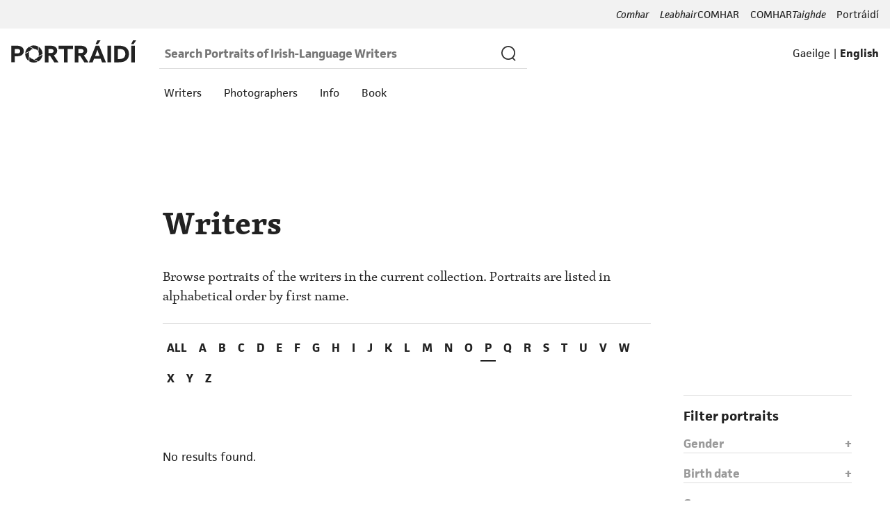

--- FILE ---
content_type: text/html; charset=UTF-8
request_url: https://portraidi.ie/en/writers/P/?genre=39
body_size: 6287
content:
<!DOCTYPE html>
<html class="no-js" lang="en">
    <head>
                <meta charset="utf-8" />
        <meta name="viewport" content="width=device-width, initial-scale=1.0" />
        <meta http-equiv="X-UA-Compatible" content="IE=edge" />

        <!--réamhnaisc-->
        <link rel="preconnect" href="//use.typekit.net" />
        <link rel="preconnect" href="//ajax.googleapis.com" />
        <link rel="preconnect" href="//connect.facebook.net" />
        
        <!--teideal-->
        <title>Writers | Portraits of Irish-Language Writers</title>
        <meta property="og:title" content="Writers" />
        <meta property="og:site_name" content="Portraits of Irish-Language Writers"/>        <meta name="twitter:title" content="Writers | Portraits of Irish-Language Writers" />

        <!--eochairfhocail + cur síos-->
        <meta name="keywords" content="portraits, portraiture, photography, Irish-language literature, Irish literature, writing, Irish language, the Irish-language writer, novelists, poets, dramatists, non-fiction" />
        <meta name="description" content="Browse portraits of the writers in the current collection." />
        <meta property="og:description" content="Browse portraits of the writers in the current collection." />
        <meta name="twitter:description" content="Browse portraits of the writers in the current collection." />

        <!--URLanna + teanga-->
        <meta property="og:url" content="https://portraidi.ie/en/writers/P/?genre=39" />
        <meta name="twitter:url" content="https://portraidi.ie/en/writers/P/?genre=39" />  
        <link rel="alternate" hreflang="ga" href="https://portraidi.ie/ga/scribhneoiri/P/?genre=39" />
        <meta property="og:locale" content="en_GB" />
	      <meta property="og:locale:alternate" content="ga_IE" />
        
        <!--suaitheantais-->
        <link rel="apple-touch-icon" sizes="57x57" href="/apple-touch-icon-57x57.png?v=eEEmwqnRqk">
        <link rel="apple-touch-icon" sizes="60x60" href="/apple-touch-icon-60x60.png?v=eEEmwqnRqk">
        <link rel="apple-touch-icon" sizes="72x72" href="/apple-touch-icon-72x72.png?v=eEEmwqnRqk">
        <link rel="apple-touch-icon" sizes="76x76" href="/apple-touch-icon-76x76.png?v=eEEmwqnRqk">
        <link rel="apple-touch-icon" sizes="114x114" href="/apple-touch-icon-114x114.png?v=eEEmwqnRqk">
        <link rel="apple-touch-icon" sizes="120x120" href="/apple-touch-icon-120x120.png?v=eEEmwqnRqk">
        <link rel="apple-touch-icon" sizes="144x144" href="/apple-touch-icon-144x144.png?v=eEEmwqnRqk">
        <link rel="apple-touch-icon" sizes="152x152" href="/apple-touch-icon-152x152.png?v=eEEmwqnRqk">
        <link rel="apple-touch-icon" sizes="180x180" href="/apple-touch-icon-180x180.png?v=eEEmwqnRqk">
        <link rel="icon" type="image/png" href="/favicon-32x32.png?v=eEEmwqnRqk" sizes="32x32">
        <link rel="icon" type="image/png" href="/favicon-194x194.png?v=eEEmwqnRqk" sizes="194x194">
        <link rel="icon" type="image/png" href="/favicon-96x96.png?v=eEEmwqnRqk" sizes="96x96">
        <link rel="icon" type="image/png" href="/android-chrome-192x192.png?v=eEEmwqnRqk" sizes="192x192">
        <link rel="icon" type="image/png" href="/favicon-16x16.png?v=eEEmwqnRqk" sizes="16x16">
        <link rel="mask-icon" href="/safari-pinned-tab.svg?v=eEEmwqnRqk" color="#f2f2f2">
        <link rel="shortcut icon" href="/favicon.ico?v=eEEmwqnRqk">
        <meta name="msapplication-TileColor" content="#ffffff">
        <meta name="msapplication-TileImage" content="/mstile-144x144.png?v=eEEmwqnRqk">
        <meta name="theme-color" content="#f0ede6">
        <meta name="application-name" content="Portraits of Irish-Language Writers" />
        
        <!--Sóisialta-->
        <meta property="fb:app_id" content="1059158714170729" />
        <meta name="twitter:card" content="summary_large_image" />
        <meta name="twitter:site" content="@scribhneoiri" />
                <meta name="twitter:image" content="https://portraidi.ie/img/soisialta.png" />
        <meta property="og:image" content="https://portraidi.ie/img/soisialta.png" />
                
        <!--stílbhileoga-->
        <link rel="stylesheet" href="/css/portraidi.css?2019-09-24" />

        <!--scripteanna-->
        <script>
            /*! modernizr 3.2.0 (Custom Build) | MIT *
            * http://modernizr.com/download/?-setclasses-shiv !*/
            !function(e,n,t){function a(e,n){return typeof e===n}function o(){var e,n,t,o,r,c,l;for(var f in s)if(s.hasOwnProperty(f)){if(e=[],n=s[f],n.name&&(e.push(n.name.toLowerCase()),n.options&&n.options.aliases&&n.options.aliases.length))for(t=0;t<n.options.aliases.length;t++)e.push(n.options.aliases[t].toLowerCase());for(o=a(n.fn,"function")?n.fn():n.fn,r=0;r<e.length;r++)c=e[r],l=c.split("."),1===l.length?Modernizr[l[0]]=o:(!Modernizr[l[0]]||Modernizr[l[0]]instanceof Boolean||(Modernizr[l[0]]=new Boolean(Modernizr[l[0]])),Modernizr[l[0]][l[1]]=o),i.push((o?"":"no-")+l.join("-"))}}function r(e){var n=l.className,t=Modernizr._config.classPrefix||"";if(f&&(n=n.baseVal),Modernizr._config.enableJSClass){var a=new RegExp("(^|\\s)"+t+"no-js(\\s|$)");n=n.replace(a,"$1"+t+"js$2")}Modernizr._config.enableClasses&&(n+=" "+t+e.join(" "+t),f?l.className.baseVal=n:l.className=n)}var i=[],s=[],c={_version:"3.2.0",_config:{classPrefix:"",enableClasses:!0,enableJSClass:!0,usePrefixes:!0},_q:[],on:function(e,n){var t=this;setTimeout(function(){n(t[e])},0)},addTest:function(e,n,t){s.push({name:e,fn:n,options:t})},addAsyncTest:function(e){s.push({name:null,fn:e})}},Modernizr=function(){};Modernizr.prototype=c,Modernizr=new Modernizr;var l=n.documentElement,f="svg"===l.nodeName.toLowerCase();f||!function(e,n){function t(e,n){var t=e.createElement("p"),a=e.getElementsByTagName("head")[0]||e.documentElement;return t.innerHTML="x<style>"+n+"</style>",a.insertBefore(t.lastChild,a.firstChild)}function a(){var e=E.elements;return"string"==typeof e?e.split(" "):e}function o(e,n){var t=E.elements;"string"!=typeof t&&(t=t.join(" ")),"string"!=typeof e&&(e=e.join(" ")),E.elements=t+" "+e,l(n)}function r(e){var n=y[e[g]];return n||(n={},v++,e[g]=v,y[v]=n),n}function i(e,t,a){if(t||(t=n),u)return t.createElement(e);a||(a=r(t));var o;return o=a.cache[e]?a.cache[e].cloneNode():p.test(e)?(a.cache[e]=a.createElem(e)).cloneNode():a.createElem(e),!o.canHaveChildren||h.test(e)||o.tagUrn?o:a.frag.appendChild(o)}function s(e,t){if(e||(e=n),u)return e.createDocumentFragment();t=t||r(e);for(var o=t.frag.cloneNode(),i=0,s=a(),c=s.length;c>i;i++)o.createElement(s[i]);return o}function c(e,n){n.cache||(n.cache={},n.createElem=e.createElement,n.createFrag=e.createDocumentFragment,n.frag=n.createFrag()),e.createElement=function(t){return E.shivMethods?i(t,e,n):n.createElem(t)},e.createDocumentFragment=Function("h,f","return function(){var n=f.cloneNode(),c=n.createElement;h.shivMethods&&("+a().join().replace(/[\w\-:]+/g,function(e){return n.createElem(e),n.frag.createElement(e),'c("'+e+'")'})+");return n}")(E,n.frag)}function l(e){e||(e=n);var a=r(e);return!E.shivCSS||f||a.hasCSS||(a.hasCSS=!!t(e,"article,aside,dialog,figcaption,figure,footer,header,hgroup,main,nav,section{display:block}mark{background:#FF0;color:#000}template{display:none}")),u||c(e,a),e}var f,u,d="3.7.3",m=e.html5||{},h=/^<|^(?:button|map|select|textarea|object|iframe|option|optgroup)$/i,p=/^(?:a|b|code|div|fieldset|h1|h2|h3|h4|h5|h6|i|label|li|ol|p|q|span|strong|style|table|tbody|td|th|tr|ul)$/i,g="_html5shiv",v=0,y={};!function(){try{var e=n.createElement("a");e.innerHTML="<xyz></xyz>",f="hidden"in e,u=1==e.childNodes.length||function(){n.createElement("a");var e=n.createDocumentFragment();return"undefined"==typeof e.cloneNode||"undefined"==typeof e.createDocumentFragment||"undefined"==typeof e.createElement}()}catch(t){f=!0,u=!0}}();var E={elements:m.elements||"abbr article aside audio bdi canvas data datalist details dialog figcaption figure footer header hgroup main mark meter nav output picture progress section summary template time video",version:d,shivCSS:m.shivCSS!==!1,supportsUnknownElements:u,shivMethods:m.shivMethods!==!1,type:"default",shivDocument:l,createElement:i,createDocumentFragment:s,addElements:o};e.html5=E,l(n),"object"==typeof module&&module.exports&&(module.exports=E)}("undefined"!=typeof e?e:this,n),o(),r(i),delete c.addTest,delete c.addAsyncTest;for(var u=0;u<Modernizr._q.length;u++)Modernizr._q[u]();e.Modernizr=Modernizr}(window,document);
        </script>
        <script src="/js/picturefill.min.js" async></script>
        
        <!--Typekit-->
        <script>
          (function(d) {
            var config = {
              kitId: 'kky1wkq',
              scriptTimeout: 3000,
              async: true
            },
            h=d.documentElement,t=setTimeout(function(){h.className=h.className.replace(/\bwf-loading\b/g,"")+" wf-inactive";},config.scriptTimeout),tk=d.createElement("script"),f=false,s=d.getElementsByTagName("script")[0],a;h.className+=" wf-loading";tk.src='https://use.typekit.net/'+config.kitId+'.js';tk.async=true;tk.onload=tk.onreadystatechange=function(){a=this.readyState;if(f||a&&a!="complete"&&a!="loaded")return;f=true;clearTimeout(t);try{Typekit.load(config)}catch(e){}};s.parentNode.insertBefore(tk,s)
          })(document);
        </script>

        <link rel="stylesheet" href="/css/bundle.css">
        <script defer type="module" src="/js/es6/writers.js"></script>
        <script defer nomodule src="/js/iife/writers.js"></script>

        <script>
            var specification = { abc: "P", gender: "", birthDate: "", genre: "39", media: "", photographer: ""  };
        </script>
    </head>
    <body>
        <!-- Global site tag (gtag.js) - Google Analytics -->
<script async src="https://www.googletagmanager.com/gtag/js?id=G-BGLGZCDQ54"></script>
<script>
  window.dataLayer = window.dataLayer || [];
  function gtag(){dataLayer.push(arguments);}
  gtag('js', new Date());

  gtag('config', 'G-BGLGZCDQ54');
</script>

<!--SDK Facebook-->
<script>
  window.fbAsyncInit = function() {
    FB.init({
      appId      : '1059158714170729',
      xfbml      : true,
      version    : 'v2.6'
    });
  };

  (function(d, s, id){
     var js, fjs = d.getElementsByTagName(s)[0];
     if (d.getElementById(id)) {return;}
     js = d.createElement(s); js.id = id;
     js.src = "//connect.facebook.net/en_GB/sdk.js";
     fjs.parentNode.insertBefore(js, fjs);
   }(document, 'script', 'facebook-jssdk'));
</script>

<div id="skip"><a href="#main">Skip to main content</a></div>

<noscript>
    <div id="JScompatibilityWarning">
        <div class="jsError">
            <p>While this website may be used without Javascript enabled in the browser, certain functionalities will not be available. It is recommended that you enable Javascript in your browser by following <a href='http://www.enable-javascript.com/' target='_blank'>the instructions here</a>.</p>
        </div>
    </div>
</noscript>

<!--nascleanúint-->
<header id="siteNav">
    <nav id="siteSwitcher">
        <a id="switchMenu" class="switchMenu" href="https://comhar.ie/">
            <div class="logoWrapper">
                <div id="logo">
                    <img srcset="/img/deilbhin-Comhar.png, /img/deilbhin-Comhar-2x.png 2x" alt="Deilbhín COMHARTaighde">
                </div>
            </div>  
        </a>
        <ul id="sitesList">
            <li class="nav-link"><a href="https://comhar.ie/iris/"><em>Comhar</em></a></li>
            <li class="nav-link"><a href="https://comhar.ie/leabhair/"><em>Leabhair</em>COMHAR</a></li>
            <li class="nav-link"><a href="http://www.comhartaighde.ie/">COMHAR<em>Taighde</em></a></li>
            <li class="nav-link"><a href="https://portraidi.ie/">Portráidí</a></li>
        </ul>
    </nav>
    <div id="inSite">
        <div id="main-logo">
            <a href="/en/">
                <img src="/img/portraidi_logo.svg" alt="Portráidí Logo" />
            </a>
        </div>
        <div role="search">
            <form id="searchForm" action="/en/search/" method="get">
                <label for="search_input">Type a search term</label>
                <input id="search_input" name="q" autocomplete="off" placeholder="Search Portraits of Irish-Language Writers">
                <button class="button" type="submit">
                    <img srcset="/img/search-icon.png, /img/search-icon-2x.png 2x" alt="Deilbhín cuardaigh">
                </button>
            </form>
        </div>
        <span class="langSwitcher">
            <a  href="/ga/scribhneoiri/P/?genre=39">Gaeilge</a> |
            <a class="current" href="/en/writers/P/?genre=39">English</a>
        </span>
        <div id="inSiteNav">
            <nav>
                <ul>
                    <li class="nav-link"><a href="/en/writers/">Writers</a></li>
                    <li class="nav-link"><a href="/en/photographers/">Photographers</a></li>
                    <li class="nav-link"><a href="/en/info/">Info</a></li>
                    <li class="nav-link"><a href="/en/book/">Book</a></li>
                                    </ul>
            </nav>
        </div>
    </div>
</header>

<!--[if lt IE 9]>
    <div id="compatibilityWarning" class="ie8">
            <img src="/img/logo_greasan_ildaite.png" alt="Portraits of Irish-Language Writers">
            <h1>Portraits of Irish-Language Writers</h1>
            <span class="langSwitcher">
                <a  href="/ga/scribhneoiri/P/?genre=39">Gaeilge</a> |
                <a class="current" href="/en/writers/P/?genre=39">English</a>
            </span>
            <h2>Our apologies</h2>
            <p>Unfortunately, you need a more recent version of Internet Explorer to use Portráidí.ie.<p>
            <p>You can get the latest version <a target='_blank' href='http://www.microsoft.com/en-us/download/internet-explorer.aspx'>here</a> or, alternatively, you can use <a target='_blank' href='http://www.mozilla.org/en-US/firefox/new/'>Firefox</a>, <a target='_blank' href='http://www.google.com/chrome'>Chrome</a>, <a target='_blank' href='http://www.opera.com'>Opera</a>, or some other browser.</p>            <style>
                header, article, main, #main, #content, footer, nav, #infoNav { display: none; }
                html #compatibilityWarning { display: block; }
            </style>
        <h2>Teagmháil</h2>
        <p><a href="mailto:portraidi@gmail.com">portraidi@gmail.com</a></p>
    </div>
<![endif]-->        
        <main id="main" class="searchContainer">
            <div id="content">
                <h1>Writers</h1>
                <p class="blurb">Browse portraits of the writers in the current collection. Portraits are listed in alphabetical order by first name.</p>
                <div class="alphabet">
                    <a href="/en/writers/all/?genre=39">
                        ALL                    </a>
                                            <a href="/en/writers/A/?genre=39">
                            A                        </a>
                                            <a href="/en/writers/B/?genre=39">
                            B                        </a>
                                            <a href="/en/writers/C/?genre=39">
                            C                        </a>
                                            <a href="/en/writers/D/?genre=39">
                            D                        </a>
                                            <a href="/en/writers/E/?genre=39">
                            E                        </a>
                                            <a href="/en/writers/F/?genre=39">
                            F                        </a>
                                            <a href="/en/writers/G/?genre=39">
                            G                        </a>
                                            <a href="/en/writers/H/?genre=39">
                            H                        </a>
                                            <a href="/en/writers/I/?genre=39">
                            I                        </a>
                                            <a href="/en/writers/J/?genre=39">
                            J                        </a>
                                            <a href="/en/writers/K/?genre=39">
                            K                        </a>
                                            <a href="/en/writers/L/?genre=39">
                            L                        </a>
                                            <a href="/en/writers/M/?genre=39">
                            M                        </a>
                                            <a href="/en/writers/N/?genre=39">
                            N                        </a>
                                            <a href="/en/writers/O/?genre=39">
                            O                        </a>
                                            <a class="current" href="/en/writers/P/?genre=39">
                            P                        </a>
                                            <a href="/en/writers/Q/?genre=39">
                            Q                        </a>
                                            <a href="/en/writers/R/?genre=39">
                            R                        </a>
                                            <a href="/en/writers/S/?genre=39">
                            S                        </a>
                                            <a href="/en/writers/T/?genre=39">
                            T                        </a>
                                            <a href="/en/writers/U/?genre=39">
                            U                        </a>
                                            <a href="/en/writers/V/?genre=39">
                            V                        </a>
                                            <a href="/en/writers/W/?genre=39">
                            W                        </a>
                                            <a href="/en/writers/X/?genre=39">
                            X                        </a>
                                            <a href="/en/writers/Y/?genre=39">
                            Y                        </a>
                                            <a href="/en/writers/Z/?genre=39">
                            Z                        </a>
                                    </div>
                
                <div class="results">
                    <ul>
                                                    <div class="noJoy"><p>No results found.</p></div>
                                            </ul>
                                        <div class="aboutSearch">
                        <p><a href="/en/info/10/">Learn more about browsing and searching the collection&nbsp;»</a></p>
                    </div>                </div>
            </div>
            <style>
                .no-js #searchFilters { display: none; }
            </style>
            <div id="searchFilters">
                <h2>Filter portraits</h2>
                <div id="svelte-app"></div>
            </div>
        </main>

        <footer>
    <div class="footerNav">
        <ul>
            <li><a href="/en/writers/">Writers</a></li>
            <li><a href="/en/photographers/">Photographers</a></li>
            <li><a href="/en/info/">Info</a></li>
            <li><a href="/en/book/">Book</a></li>
                    </ul>
    </div>
    <div class="footerCopy">
        <ul>
            <li>Bord na Gaeilge Portraits 1988–1993 ©&nbsp;<a href="http://www.gaeilge.ie">Foras na Gaeilge</a></li>
            <li>Portraits 2009–2013 ©&nbsp;<a href="http://www.gaeilge.ie">Foras na Gaeilge</a> &amp; Family of M&aacute;ire U&iacute; Mhaic&iacute;n</li>
            <li>Portraits 2017–2019 ©&nbsp;<a href="https://comhar.ie">COMHAR</a></li>
            <li>Biographies and technical solution ©&nbsp;<a href="https://comhar.ie">COMHAR</a></li>
            <li>Extracts from published works ©&nbsp;The authors &amp; publishers</li>
        </ul>
    </div>
    <div id="partners">
        <a class="comhar-logo" href="https://comhar.ie">
            <img src="/img/comhar-eagras.svg" alt="COMHAR" />
        </a>
        <a class="foras-logo" href="http://www.forasnagaeilge.ie">
            <img class="fnag" srcset="/img/logo-fnag.png, /img/logo-fnag-2x.png 2x" alt="Foras na Gaeilge" />
        </a>
    </div>
    <div id="siteContact">
        <ul>
            <li class="socialSharing">
                <a href="mailto:portraidi@comhar.ie" target="_blank">
                    <span class="shareIcon emailShare">
                        <img srcset="/img/email-share-dubh.png, /img/email-share-dubh-2x.png 2x" alt="Déan teagmháil linn ar an ríomhphost">
                    </span><span>Ríomhphost</span>
                </a>
                <a href="https://www.facebook.com/portraidi" target="_blank">
                    <span class="shareIcon facebookShare">
                        <img srcset="/img/facebook-share-dubh.png, /img/facebook-share-dubh-2x.png 2x" alt="Bí linn ar Facebook">
                    </span><span>Portráidí.ie on Facebook</span>
                </a>
                <a href="https://twitter.com/scribhneoiri" target="_blank">
                    <span class="shareIcon twitterShare">
                        <img srcset="/img/twitter-share-dubh.png, /img/twitter-share-dubh-2x.png 2x" alt="Bí linn ar Twitter">
                    </span><span>@scribhneoiri on Twitter</span>
                </a>
            </li>
        </ul>
    </div>
</footer>        
                <script>
            var switchMenu = document.querySelector('#switchMenu');
            var sitesList = document.querySelector('#sitesList');

            switchMenu.addEventListener('click', function(e) {
                e.preventDefault();
                sitesList.classList.toggle('show');
                e.stopPropagation();
            }, false);

            document.addEventListener('click', function(e) {
                sitesList.className = "";
            }, false);
        </script>    </body> 
</html>

--- FILE ---
content_type: text/css
request_url: https://portraidi.ie/css/portraidi.css?2019-09-24
body_size: 8854
content:
/*! normalize.css v3.0.3 | MIT License | github.com/necolas/normalize.css */body{margin:0}article,aside,details,figcaption,figure,footer,header,hgroup,main,menu,nav,section,summary{display:block}audio,canvas,progress,video{display:inline-block;vertical-align:baseline}audio:not([controls]){display:none;height:0}[hidden],template{display:none}a{background-color:transparent}a:active,a:hover{outline:0}abbr[title]{border-bottom:1px dotted}dfn{font-style:italic}h1{font-size:2em;margin:0.67em 0}mark{background:#ff0;color:#000}small{font-size:80%}sub,sup{font-size:75%;line-height:0;position:relative;vertical-align:baseline}sup{top:-0.5em}sub{bottom:-0.25em}img{border:0}svg:not(:root){overflow:hidden}figure{margin:1em 40px}hr{box-sizing:content-box;height:0}pre{overflow:auto}code,kbd,pre,samp{font-family:monospace, monospace;font-size:1em}button,input,optgroup,select,textarea{color:inherit;font:inherit;margin:0}button{overflow:visible}button,select{text-transform:none}button,html input[type="button"],input[type="reset"],input[type="submit"]{-webkit-appearance:button;cursor:pointer}button[disabled],html input[disabled]{cursor:default}button::-moz-focus-inner,input::-moz-focus-inner{border:0;padding:0}input{line-height:normal}input[type="checkbox"],input[type="radio"]{box-sizing:border-box;padding:0}input[type="number"]::-webkit-inner-spin-button,input[type="number"]::-webkit-outer-spin-button{height:auto}input[type="search"]{-webkit-appearance:textfield;box-sizing:content-box}input[type="search"]::-webkit-search-cancel-button,input[type="search"]::-webkit-search-decoration{-webkit-appearance:none}fieldset{border:1px solid #c0c0c0;margin:0 2px;padding:0.35em 0.625em 0.75em}legend{border:0;padding:0}textarea{overflow:auto}optgroup{font-weight:bold}table{border-collapse:collapse;border-spacing:0}th,td{padding:0}button,input[type="button"],input[type="reset"],input[type="submit"],.button,.btn{-webkit-appearance:none;-moz-appearance:none;appearance:none;background-color:#3aa3e3;border:0;border-radius:3px;color:#fff;cursor:pointer;display:inline-block;font-family:"jaf-facitweb","Segoe UI",-apple-system,BlinkMacSystemFont,"Helvetica Neue",Helvetica,Arial,"Lucida Grande",sans-serif;font-size:1em;-webkit-font-smoothing:antialiased;font-weight:600;line-height:1;padding:.75em 1.5em;text-decoration:none;-webkit-transition:background-color 150ms ease;transition:background-color 150ms ease;-webkit-user-select:none;-moz-user-select:none;-ms-user-select:none;user-select:none;vertical-align:middle;white-space:nowrap}button:hover,button:focus,input[type="button"]:hover,input[type="button"]:focus,input[type="reset"]:hover,input[type="reset"]:focus,input[type="submit"]:hover,input[type="submit"]:focus,.button:hover,.button:focus,.btn:hover,.btn:focus{background-color:#2e82b6;color:#fff}button:disabled,input[type="button"]:disabled,input[type="reset"]:disabled,input[type="submit"]:disabled,.button:disabled,.btn:disabled{cursor:not-allowed;opacity:0.5}button:disabled:hover,input[type="button"]:disabled:hover,input[type="reset"]:disabled:hover,input[type="submit"]:disabled:hover,.button:disabled:hover,.btn:disabled:hover{background-color:#3aa3e3}.btn-secondary{border-color:#66C029;background-color:#66C029;color:#fff;font-weight:700}.btn-secondary:hover,.btn-secondary:focus{background-color:#529a21;color:#fff}.btn-tertiary{border-color:#4b6bc6;background-color:#4b6bc6;color:#fff}.btn-tertiary:hover,.btn-tertiary:focus{background-color:#3c569e;color:#fff}.btn-delete{border-color:#fb6394;background-color:#fb6394;color:#fff}.btn-delete:hover,.btn-delete:focus{background-color:#c94f76;color:#2b010f}fieldset{background-color:#f7f7f7;border:1px solid #ddd;margin:0 0 .75em;padding:1.5em}input,label,select{display:block;font-family:"jaf-facitweb","Segoe UI",-apple-system,BlinkMacSystemFont,"Helvetica Neue",Helvetica,Arial,"Lucida Grande",sans-serif;font-size:1em}label{font-weight:600;margin-bottom:.375em}label.required::after{content:"*"}label abbr{display:none}input[type="color"],input[type="date"],input[type="datetime"],input[type="datetime-local"],input[type="email"],input[type="month"],input[type="number"],input[type="password"],input[type="search"],input[type="tel"],input[type="text"],input[type="time"],input[type="url"],input[type="week"],input:not([type]),textarea,select[multiple=multiple]{background-color:#fff;border:1px solid #ddd;border-radius:3px;box-shadow:inset 0 1px 3px rgba(0,0,0,0.06);box-sizing:border-box;font-family:"jaf-facitweb","Segoe UI",-apple-system,BlinkMacSystemFont,"Helvetica Neue",Helvetica,Arial,"Lucida Grande",sans-serif;font-size:1em;margin-bottom:.75em;padding:.5em;-webkit-transition:border-color 150ms ease;transition:border-color 150ms ease;width:100%}input[type="color"]:hover,input[type="date"]:hover,input[type="datetime"]:hover,input[type="datetime-local"]:hover,input[type="email"]:hover,input[type="month"]:hover,input[type="number"]:hover,input[type="password"]:hover,input[type="search"]:hover,input[type="tel"]:hover,input[type="text"]:hover,input[type="time"]:hover,input[type="url"]:hover,input[type="week"]:hover,input:not([type]):hover,textarea:hover,select[multiple=multiple]:hover{border-color:#b1b1b1}input[type="color"]:focus,input[type="date"]:focus,input[type="datetime"]:focus,input[type="datetime-local"]:focus,input[type="email"]:focus,input[type="month"]:focus,input[type="number"]:focus,input[type="password"]:focus,input[type="search"]:focus,input[type="tel"]:focus,input[type="text"]:focus,input[type="time"]:focus,input[type="url"]:focus,input[type="week"]:focus,input:not([type]):focus,textarea:focus,select[multiple=multiple]:focus{border-color:#3aa3e3;box-shadow:inset 0 1px 3px rgba(0,0,0,0.06),0 0 5px rgba(36,153,224,0.7);outline:none}input[type="color"]:disabled,input[type="date"]:disabled,input[type="datetime"]:disabled,input[type="datetime-local"]:disabled,input[type="email"]:disabled,input[type="month"]:disabled,input[type="number"]:disabled,input[type="password"]:disabled,input[type="search"]:disabled,input[type="tel"]:disabled,input[type="text"]:disabled,input[type="time"]:disabled,input[type="url"]:disabled,input[type="week"]:disabled,input:not([type]):disabled,textarea:disabled,select[multiple=multiple]:disabled{background-color:#f2f2f2;cursor:not-allowed}input[type="color"]:disabled:hover,input[type="date"]:disabled:hover,input[type="datetime"]:disabled:hover,input[type="datetime-local"]:disabled:hover,input[type="email"]:disabled:hover,input[type="month"]:disabled:hover,input[type="number"]:disabled:hover,input[type="password"]:disabled:hover,input[type="search"]:disabled:hover,input[type="tel"]:disabled:hover,input[type="text"]:disabled:hover,input[type="time"]:disabled:hover,input[type="url"]:disabled:hover,input[type="week"]:disabled:hover,input:not([type]):disabled:hover,textarea:disabled:hover,select[multiple=multiple]:disabled:hover{border:1px solid #ddd}textarea{resize:vertical}input[type="search"]{-webkit-appearance:none;-moz-appearance:none;appearance:none}input[type="checkbox"],input[type="radio"]{display:inline;margin-right:.375em}input[type="checkbox"]+label,input[type="radio"]+label{display:inline-block}input[type="file"]{margin-bottom:.75em;width:100%}select{margin-bottom:1.5em;max-width:100%;width:auto}ul,ol{list-style-type:none;margin:0;padding:0}dl{margin-bottom:.75em}dl dt{font-weight:bold;margin-top:.75em}dl dd{margin:0}table{border-collapse:collapse;-webkit-font-feature-settings:"kern", "liga", "tnum";font-feature-settings:"kern", "liga", "tnum";margin:.75em 0;table-layout:fixed;width:100%}th{border-bottom:1px solid #a6a6a6;font-weight:600;padding:.75em 0;text-align:left}td{border-bottom:1px solid #ddd;padding:.75em 0}tr,td,th{vertical-align:middle}body{color:#222;font-family:"jaf-facitweb","Segoe UI",-apple-system,BlinkMacSystemFont,"Helvetica Neue",Helvetica,Arial,"Lucida Grande",sans-serif;-webkit-font-feature-settings:"kern", "liga", "pnum";font-feature-settings:"kern", "liga", "pnum";font-size:1em;line-height:1.5}h1,h2,h3,h4,h5,h6{font-family:"skolar","Georgia","Cambria","Times New Roman","Times",serif;font-size:1em;line-height:1.2;margin:0 0 .75em}h1{font-size:2.875rem;overflow-wrap:break-word;word-wrap:break-word;word-break:break-word}h2{font-size:1.6rem;margin-top:1.875rem}h3{font-family:"jaf-facitweb","Segoe UI",-apple-system,BlinkMacSystemFont,"Helvetica Neue",Helvetica,Arial,"Lucida Grande",sans-serif;font-size:1.2rem;margin-top:1.25rem}p{margin:0 0 .75em}a{color:#222;font-weight:700;text-decoration:none;-webkit-transition:color 150ms ease;transition:color 150ms ease}a:active,a:focus,a:hover{color:#1a1a1a;text-decoration:underline}hr{border-bottom:1px solid #ddd;border-left:0;border-right:0;border-top:0;margin:1.5em 0}img,picture{margin:0;max-width:100%}html{box-sizing:border-box}*,*::after,*::before{box-sizing:inherit}html{height:100%;font-size:15px}@media screen and (min-width: 1140px){html{font-size:16px}}@media screen and (min-width: 1600px){html{font-size:17px}}html,html.wf-loading,html.wf-inactive{font-family:"skolar","Georgia","Cambria","Times New Roman","Times",serif}html.wf-active{font-family:"skolar","Georgia","Cambria","Times New Roman","Times",serif}article ul,main.searchContainer ul{list-style-type:disc;margin-bottom:1rem;margin-left:1.25rem}article .writerMeta ul,article .results ul,main.searchContainer .results ul{list-style-type:none;margin-left:0}article ol,main.searchContainer ol{list-style-type:decimal;margin-bottom:1rem;margin-left:1.3125rem}figure{margin:0}picture img{width:100%}p.blurb{font-family:"skolar","Georgia","Cambria","Times New Roman","Times",serif;font-size:1.2rem;padding-bottom:1.6rem;border-bottom:1px solid #ddd}p.author{font-size:1.6rem;font-style:italic;margin-bottom:1.6rem}#skip a{position:absolute;left:-10000px;top:auto;width:1px;height:1px;overflow:hidden}#skip a:focus{position:static;width:auto;height:auto}#JScompatibilityWarning{background-color:#fbe3e4;color:#97161b;padding:1.6rem 1rem 1rem 1rem}#JScompatibilityWarning p,#JScompatibilityWarning a{color:#97161b}#compatibilityWarning{text-align:center;margin-top:46px}#compatibilityWarning img{margin-bottom:80px}#compatibilityWarning .langSwitcher a{font-weight:400}#compatibilityWarning .langSwitcher a.current{font-weight:700}#compatibilityWarning h1{font-size:46px}#compatibilityWarning h2{font-size:26px;margin-top:52px}#compatibilityWarning p{font-size:16px;margin-bottom:12px}@media screen and (min-width: 600px){header{margin-bottom:7rem}}#siteNav #siteSwitcher{float:left;display:block;margin-right:2.3576515979%;width:100%;height:3.625rem;background-color:#f2f2f2;text-align:right;padding:0 1rem;margin-bottom:1.25rem}#siteNav #siteSwitcher:last-child{margin-right:0}@media screen and (min-width: 1140px){#siteNav #siteSwitcher{height:auto;margin-bottom:0}}#siteNav #siteSwitcher a.switchMenu{position:absolute;top:0.4125rem;left:1rem;padding:0}@media screen and (min-width: 1140px){#siteNav #siteSwitcher a.switchMenu{display:none}}#siteNav #siteSwitcher .logoWrapper #logo{width:40px;height:40px;background:#222;border-radius:5px}#siteNav #siteSwitcher .logoWrapper #logo img{height:28px;width:22px;margin-right:9px;margin-top:6px}#siteNav #siteSwitcher a{font-size:0.875rem;padding:0.625rem 0.75em}#siteNav #siteSwitcher a:hover{text-decoration:none;color:#999;-webkit-transition:ease-in 0.25s;transition:ease-in 0.25s}#siteNav #siteSwitcher a:last-of-type{padding-right:0}#siteNav #siteSwitcher ul{position:absolute;top:3.625rem;left:-620px;width:100%;-webkit-transition:0.3s ease-in;transition:0.3s ease-in}@media screen and (min-width: 600px){#siteNav #siteSwitcher ul{left:-1200px}}@media screen and (min-width: 1140px){#siteNav #siteSwitcher ul{display:block;position:static;width:auto;-webkit-transition:0;transition:0}}#siteNav #siteSwitcher ul.show{top:3.625rem;left:0;-webkit-transition:0.3s ease-in;transition:0.3s ease-in}@media screen and (min-width: 1140px){#siteNav #siteSwitcher ul.show{-webkit-transition:0;transition:0}}@media screen and (max-width: 1139px){#siteNav #siteSwitcher ul li{display:block;background-color:#f2f2f2;padding:0.25rem 1rem}}#inSite{padding:3.625rem 1rem 0 1rem}#siteNav #main-logo{float:left;display:block;margin-right:2.3576515979%;width:62.4688610808%}#siteNav #main-logo:last-child{margin-right:0}@media screen and (min-width: 600px){#siteNav #main-logo{float:left;display:block;margin-right:2.3576515979%;width:24.9377221615%}#siteNav #main-logo:last-child{margin-right:0}}@media screen and (min-width: 1140px){#siteNav #main-logo{float:left;display:block;margin-right:2.3576515979%;width:14.7019570017%}#siteNav #main-logo:last-child{margin-right:0}}#siteNav #main-logo img{height:2.2rem;width:185px}@media screen and (min-width: 1140px){#siteNav #main-logo img{height:2rem;width:11.25rem}}#searchForm input,#searchForm button{display:inline-block}#searchForm{float:left;display:block;margin-right:2.3576515979%;width:100%;margin-top:1.6rem;margin-bottom:0.7rem;border-bottom:1px solid #ddd}#searchForm:last-child{margin-right:0}@media screen and (min-width: 600px){#searchForm{margin-top:0;margin-bottom:0;float:left;display:block;margin-right:2.3576515979%;width:65.8807828007%}#searchForm:last-child{margin-right:0}}@media screen and (min-width: 1140px){#searchForm{float:left;display:block;margin-right:2.3576515979%;width:42.4238209762%}#searchForm:last-child{margin-right:0}}#siteNav #searchForm label{position:absolute;left:-10000px;overflow:hidden;margin-bottom:0}#siteNav #searchForm input{float:left;display:block;margin-right:2.3576515979%;width:77.8225088204%;font-weight:700;margin-right:0;margin-bottom:0;border:0;border-bottom:1px;border-radius:0;box-shadow:0 0 0}#siteNav #searchForm input:last-child{margin-right:0}@media screen and (max-width: 600px){#siteNav #searchForm input{padding-left:0;padding-right:0}}@media screen and (min-width: 600px){#siteNav #searchForm input{float:left;display:block;margin-right:2.3576515979%;width:78.6754892504%;font-size:1rem}#siteNav #searchForm input:last-child{margin-right:0}}@media screen and (min-width: 1140px){#siteNav #searchForm input{float:left;display:block;margin-right:2.3576515979%;width:81.2344305404%}#siteNav #searchForm input:last-child{margin-right:0}}#siteNav #searchForm button{background-color:#fff;padding:0.5rem 1rem;float:right}#siteNav nav,#siteNav ul,#siteNav li{display:inline-block}#siteNav a{display:inline-block;font-weight:400;font-size:0.9375rem}@media screen and (min-width: 600px){#siteNav #mobileMenu{display:none}}#inSiteNav{margin-top:1rem}@media screen and (min-width: 600px){#inSiteNav{float:left;display:block;margin-right:2.3576515979%;width:65.8807828007%;margin-left:27.2953737595%}#inSiteNav:last-child{margin-right:0}}@media screen and (min-width: 1140px){#inSiteNav{float:left;display:block;margin-right:2.3576515979%;width:82.9403914003%;margin-left:17.0596085997%}#inSiteNav:last-child{margin-right:0}}#inSiteNav nav{width:100%}#inSiteNav nav a{padding:0.5rem 0;margin-right:1.375rem}@media screen and (min-width: 600px){#inSiteNav nav a{padding:0.5rem 0.5em;margin-right:0.75rem}}#inSiteNav nav a:hover{text-decoration:none;border-bottom:1px solid #222}#inSite span.langSwitcher{position:absolute;top:0.975rem;right:1rem}@media screen and (min-width: 1140px){#inSite span.langSwitcher{position:static;float:right;margin-top:0.375rem}}#inSite span.langSwitcher a{padding-left:0;padding-right:0;margin:0}#inSite span.langSwitcher a.current{font-weight:700}article #content,main.searchContainer #content{float:left;display:block;margin-right:2.3576515979%;width:100%;padding:0 1rem}article #content:last-child,main.searchContainer #content:last-child{margin-right:0}@media screen and (min-width: 600px){article #content,main.searchContainer #content{float:left;display:block;margin-right:2.3576515979%;width:74.4105871005%;margin-left:17.0596085997%}article #content:last-child,main.searchContainer #content:last-child{margin-right:0}}@media screen and (min-width: 1140px){article #content,main.searchContainer #content{float:left;display:block;margin-right:2.3576515979%;width:57.3509785009%;margin-left:17.0596085997%}article #content:last-child,main.searchContainer #content:last-child{margin-right:0}}article img{margin-bottom:1.6rem}main.searchContainer img{margin-bottom:0.375rem}@media screen and (min-width: 600px){main.searchContainer img{margin-bottom:1.6rem}}.image-list{margin-top:3.2rem;border-bottom:1px solid #ddd}.alphabet{text-transform:capitalize;margin:1rem 0 1.6rem 0}.alphabet a{display:inline-block;padding:0.375rem;margin-bottom:0.375rem}.alphabet a:hover{text-decoration:none;border-bottom:2px solid #999}.alphabet a.current{border-bottom:2px solid #222}#searchFilters{float:left;display:block;margin-right:2.3576515979%;width:100%;margin:0 1rem}#searchFilters:last-child{margin-right:0}#searchFilters .filter{padding-bottom:1rem;border-bottom:1px solid #ddd;margin-bottom:2rem}@media screen and (min-width: 600px){#searchFilters{float:left;display:block;margin-right:2.3576515979%;width:74.4105871005%;margin-left:17.0596085997%;padding:0 1rem}#searchFilters:last-child{margin-right:0}}@media screen and (min-width: 1140px){#searchFilters{float:left;display:block;margin-right:2.3576515979%;width:18.9668591516%;margin-left:0%;padding:0;border-top:1px solid #ddd;margin-top:17.1rem;margin-left:0;margin-right:0}#searchFilters:last-child{margin-right:0}#searchFilters .filter{border-bottom:0}}#searchFilters h2{font-family:"jaf-facitweb","Segoe UI",-apple-system,BlinkMacSystemFont,"Helvetica Neue",Helvetica,Arial,"Lucida Grande",sans-serif;font-size:1.1rem;margin-top:1.2rem}#searchFilters h3{font-size:1rem;color:#999}#searchFilters a{font-weight:400}#searchFilters ul{list-style:none}#searchFilters .current a{position:relative;font-weight:700}#searchFilters .current a::before{content:"\2713";position:absolute;left:-1.25rem}.results{max-width:1440px;margin-left:auto;margin-right:auto;padding-top:1rem;padding-bottom:1.6rem;border-bottom:1px solid #ddd}.results::after{clear:both;content:"";display:table}@media screen and (min-width: 600px){.results{margin-bottom:3.2rem}}.results li.grid{float:left;display:block;margin-right:2.3576515979%;width:31.7615656014%;margin-bottom:2.2em}.results li.grid:last-child{margin-right:0}.results li.grid:nth-child(3n){margin-right:0}.results li.grid:nth-child(3n+1){clear:left}.results li.grid a{overflow-wrap:break-word;word-wrap:break-word;word-break:break-word}.results li.searchGrid{margin-bottom:1.6rem}@media screen and (min-width: 600px){.results li.searchGrid{float:left;display:block;margin-right:2.3576515979%;width:31.7615656014%;margin-bottom:2.2rem}.results li.searchGrid:last-child{margin-right:0}.results li.searchGrid:nth-child(3n){margin-right:0}.results li.searchGrid:nth-child(3n+1){clear:left}}.results li.searchGrid a{overflow-wrap:break-word;word-wrap:break-word;word-break:break-word}.results .noJoy{height:12rem;padding-top:2.2rem}.results li.text-result{margin-bottom:0.75rem}.results li.text-result a{font-size:1.125rem;padding:1rem 0}article,main.searchContainer{margin:7rem 0 2rem 0}@media screen and (min-width: 600px){article,main.searchContainer{margin:14.75rem 0 2rem 0}}#altPortraitPreload{position:absolute;left:-10000px;top:auto;width:1px;height:1px;overflow:hidden}.portrait #visual{margin:0 1rem}@media screen and (min-width: 1600px){.portrait h1{float:left;display:block;margin-right:2.3576515979%;width:57.3509785009%;margin-left:17.0596085997%}.portrait h1:last-child{margin-right:0}}.portrait h2{font-size:1.6rem;margin-top:2.2rem}.portrait figure{padding-bottom:1rem;border-bottom:1px solid #ddd}@media screen and (min-width: 600px){.portrait figure{padding-bottom:0;border:0}}@media screen and (min-width: 1600px){.portrait figure{float:left;display:block;margin-right:2.3576515979%;width:74.4105871005%;margin-left:17.0596085997%}.portrait figure:last-child{margin-right:0}}.portrait figure picture{float:left;display:block;margin-right:2.3576515979%;width:100%}.portrait figure picture:last-child{margin-right:0}@media screen and (min-width: 1140px){.portrait figure picture{float:left;display:block;margin-right:2.3576515979%;width:82.9403914003%}.portrait figure picture:last-child{margin-right:0}}.portrait figure.photographer-biography img{margin-bottom:2.6rem}.js .portrait figure img{cursor:pointer}@media screen and (min-width: 600px){.portrait-orient figure picture{float:left;display:block;margin-right:2.3576515979%;width:84.6463522603%}.portrait-orient figure picture:last-child{margin-right:0}}@media screen and (min-width: 1140px){.portrait-orient figure picture{float:left;display:block;margin-right:2.3576515979%;width:65.8807828007%}.portrait-orient figure picture:last-child{margin-right:0}}.portrait figure.portrait figcaption{float:left;display:block;margin-right:2.3576515979%;width:100%;border-bottom:1px solid #ddd;padding-bottom:1rem;margin-bottom:1.6rem}.portrait figure.portrait figcaption:last-child{margin-right:0}@media screen and (min-width: 600px){.portrait figure.portrait figcaption{float:left;display:block;margin-right:2.3576515979%;width:84.6463522603%;margin-left:5.9708630099%}.portrait figure.portrait figcaption:last-child{margin-right:0}}@media screen and (min-width: 1140px){.portrait figure.portrait figcaption{float:left;display:block;margin-right:2.3576515979%;width:14.7019570017%;margin-left:0%;border:0;padding-bottom:0;margin-bottom:0}.portrait figure.portrait figcaption:last-child{margin-right:0}}@media screen and (min-width: 600px){.portrait-orient figure figcaption{float:left;display:block;margin-right:2.3576515979%;width:31.7615656014%}.portrait-orient figure figcaption:last-child{margin-right:0}}.portrait figcaption,.portrait figcaption p{font-family:"jaf-facitweb","Segoe UI",-apple-system,BlinkMacSystemFont,"Helvetica Neue",Helvetica,Arial,"Lucida Grande",sans-serif;font-size:1rem}@media screen and (min-width: 360px){.hasAlternate .caption,.hasAlternate #altPortrait{float:left;display:block;margin-right:2.3576515979%;width:48.821174201%}.hasAlternate .caption:last-child,.hasAlternate #altPortrait:last-child{margin-right:0}}@media screen and (min-width: 1140px){.hasAlternate .caption,.hasAlternate #altPortrait{float:left;display:block;margin-right:2.3576515979%;width:100%}.hasAlternate .caption:last-child,.hasAlternate #altPortrait:last-child{margin-right:0}}#altPortrait{margin-top:1.6rem}@media screen and (min-width: 360px){#altPortrait{margin-top:0}}#altPortrait img{width:100%;max-width:110px}#altPortrait img:hover{opacity:0.8}@media screen and (min-width: 600px){#altPortrait img{max-width:150px}}@media screen and (min-width: 1140px){#altPortrait{margin-top:2.6rem}#altPortrait img{max-width:100%}}#altPortrait .label{margin-bottom:0.2rem}.portrait p{font-family:"skolar","Georgia","Cambria","Times New Roman","Times",serif;font-size:1.2rem}.portrait .label{display:block;color:#999}.biography{max-width:1440px;margin-left:auto;margin-right:auto;padding:1.6rem 1rem 0 1rem}.biography::after{clear:both;content:"";display:table}.bio,.genres,.multi-heading{float:left;display:block;margin-right:2.3576515979%;width:100%}.bio:last-child,.genres:last-child,.multi-heading:last-child{margin-right:0}@media screen and (min-width: 600px){.bio,.genres,.multi-heading{float:left;display:block;margin-right:2.3576515979%;width:91.4701957002%}.bio:last-child,.genres:last-child,.multi-heading:last-child{margin-right:0}}@media screen and (min-width: 1140px){.bio,.genres,.multi-heading{float:left;display:block;margin-right:2.3576515979%;width:74.4105871005%}.bio:last-child,.genres:last-child,.multi-heading:last-child{margin-right:0}}@media screen and (min-width: 600px){.bio-ga,.portrait h2{float:left;display:block;margin-right:2.3576515979%;width:44.5562720511%;margin-left:6.3973532249%}.bio-ga:last-child,.portrait h2:last-child{margin-right:0}}@media screen and (min-width: 1140px){.bio-ga,.portrait h2{float:left;display:block;margin-right:2.3576515979%;width:36.8794481813%;margin-left:17.0596085997%}.bio-ga:last-child,.portrait h2:last-child{margin-right:0}}@media screen and (min-width: 600px){.bio-en{float:left;display:block;margin-right:2.3576515979%;width:44.5562720511%}.bio-en:last-child{margin-right:0}}@media screen and (min-width: 1140px){.bio-en{float:left;display:block;margin-right:2.3576515979%;width:36.8794481813%}.bio-en:last-child{margin-right:0}}.bio-en p,.bio-en p a{color:#857B57}.genres{margin-bottom:1.6rem}.genres p{font-family:"jaf-facitweb","Segoe UI",-apple-system,BlinkMacSystemFont,"Helvetica Neue",Helvetica,Arial,"Lucida Grande",sans-serif;font-size:1rem}@media screen and (min-width: 600px){.genres p{float:left;display:block;margin-right:2.3576515979%;width:50.527135061%;margin-left:6.3973532249%}.genres p:last-child{margin-right:0}}@media screen and (min-width: 1140px){.genres p{float:left;display:block;margin-right:2.3576515979%;width:36.8794481813%;margin-left:17.0596085997%}.genres p:last-child{margin-right:0}}article section.extract{background-color:#f2f2f2;margin-top:2.6rem}article section.extract figure{float:left;display:block;margin-right:2.3576515979%;width:100%;font-family:"skolar","Georgia","Cambria","Times New Roman","Times",serif;font-size:1.2rem;border-bottom:0}article section.extract figure:last-child{margin-right:0}@media screen and (min-width: 600px){article section.extract figure{float:left;display:block;margin-right:2.3576515979%;width:74.4105871005%}article section.extract figure:last-child{margin-right:0}}@media screen and (min-width: 1600px){article section.extract figure{float:left;display:block;margin-right:2.3576515979%;width:100%;margin-left:0%}article section.extract figure:last-child{margin-right:0}}@media screen and (min-width: 1600px){article section.extract h1{float:left;display:block;margin-right:2.3576515979%;width:100%;margin-left:0%}article section.extract h1:last-child{margin-right:0}}article section.extract figure figcaption{float:left;display:block;margin-right:2.3576515979%;width:100%;margin-top:3.2rem}article section.extract figure figcaption:last-child{margin-right:0}article section.extract figure p{font-family:"skolar","Georgia","Cambria","Times New Roman","Times",serif;font-size:1.2rem}article section.extract .inside{float:left;display:block;margin-right:2.3576515979%;width:100%;background-color:#e6e2d6;padding:2.6rem 1rem 3.2rem 1rem;background:url("https://raw.githubusercontent.com/thoughtbot/refills/master/source/images/textures/inverted/noise_pattern_with_crosslines.png"),-webkit-linear-gradient(-450deg, #faf8f6, #e6e2d6),center no-repeat #faf8f6 scroll;background:url("https://raw.githubusercontent.com/thoughtbot/refills/master/source/images/textures/inverted/noise_pattern_with_crosslines.png"),-webkit-gradient(linear, left top, left bottom, from(#faf8f6), to(#e6e2d6)),center no-repeat #faf8f6 scroll;background:url("https://raw.githubusercontent.com/thoughtbot/refills/master/source/images/textures/inverted/noise_pattern_with_crosslines.png"),-webkit-linear-gradient(top, #faf8f6, #e6e2d6),center no-repeat #faf8f6 scroll;background:url("https://raw.githubusercontent.com/thoughtbot/refills/master/source/images/textures/inverted/noise_pattern_with_crosslines.png"),linear-gradient(180deg, #faf8f6, #e6e2d6),center no-repeat #faf8f6 scroll}article section.extract .inside:last-child{margin-right:0}.writerMeta{float:left;display:block;margin-right:2.3576515979%;width:100%;padding-top:1.6rem;padding-bottom:2.2rem;margin-top:1.6rem;margin-bottom:1.6rem;border-top:1px solid #ddd;border-bottom:1px solid #ddd}.writerMeta:last-child{margin-right:0}@media screen and (min-width: 600px){.writerMeta{float:left;display:block;margin-right:2.3576515979%;width:84.6463522603%;margin-left:5.9708630099%}.writerMeta:last-child{margin-right:0}}@media screen and (min-width: 1140px){.writerMeta{float:left;display:block;margin-right:2.3576515979%;width:23.2317613015%;margin-left:0%;padding-top:0;margin-top:0;padding-bottom:0;margin-bottom:0;border:0}.writerMeta:last-child{margin-right:0}}.writerMeta p{font-family:"jaf-facitweb","Segoe UI",-apple-system,BlinkMacSystemFont,"Helvetica Neue",Helvetica,Arial,"Lucida Grande",sans-serif;font-size:1rem;margin-bottom:1.6rem}@media screen and (min-width: 600px){article section.extract figure .extractInside{float:left;display:block;margin-right:2.3576515979%;width:91.4701957002%;margin-left:8.5298042998%}article section.extract figure .extractInside:last-child{margin-right:0}}@media screen and (min-width: 1140px){article section.extract figure .extractInside{float:left;display:block;margin-right:2.3576515979%;width:74.4105871005%;margin-left:17.0596085997%}article section.extract figure .extractInside:last-child{margin-right:0}}@media screen and (min-width: 1600px){article section.extract figure .extractInside{float:left;display:block;margin-right:2.3576515979%;width:57.3509785009%;margin-left:17.0596085997%}article section.extract figure .extractInside:last-child{margin-right:0}}article section.extract figure .extractInside h1:nth-of-type(2){margin-top:1.6rem}@media screen and (min-width: 600px){.portrait-orient h1{float:left;display:block;margin-right:2.3576515979%;width:84.6463522603%;margin-left:6.6532473539%}.portrait-orient h1:last-child{margin-right:0}}@media screen and (min-width: 1140px){.portrait-orient h1{float:left;display:block;margin-right:2.3576515979%;width:100%;margin-left:0%}.portrait-orient h1:last-child{margin-right:0}}@media screen and (min-width: 1600px){.portrait-orient h1{float:left;display:block;margin-right:2.3576515979%;width:57.3509785009%;margin-left:17.0596085997%}.portrait-orient h1:last-child{margin-right:0}}@media screen and (min-width: 600px){.portrait-orient figure{margin-left:5.9708630099%}}@media screen and (min-width: 1140px){.portrait-orient figure{margin-left:0%}}@media screen and (min-width: 1600px){.portrait-orient figure{float:left;display:block;margin-right:2.3576515979%;width:74.4105871005%;margin-left:17.0596085997%}.portrait-orient figure:last-child{margin-right:0}}@media screen and (min-width: 600px){.portrait-orient figure.portrait figcaption{margin-left:0%}}@media screen and (min-width: 600px){.portrait-orient .bio,.portrait-orient .genres,article.portrait-orient section.extract figure{float:left;display:block;margin-right:2.3576515979%;width:91.4701957002%}.portrait-orient .bio:last-child,.portrait-orient .genres:last-child,article.portrait-orient section.extract figure:last-child{margin-right:0}}@media screen and (min-width: 1140px){.portrait-orient .bio,.portrait-orient .genres,article.portrait-orient section.extract figure{float:left;display:block;margin-right:2.3576515979%;width:65.8807828007%}.portrait-orient .bio:last-child,.portrait-orient .genres:last-child,article.portrait-orient section.extract figure:last-child{margin-right:0}}@media screen and (min-width: 1600px){article.portrait-orient section.extract figure{float:left;display:block;margin-right:2.3576515979%;width:100%;margin-left:0%}article.portrait-orient section.extract figure:last-child{margin-right:0}}@media screen and (min-width: 600px){.portrait-orient .bio-ga,.portrait-orient .bio-en,.portrait-orient .genres p{float:left;display:block;margin-right:2.3576515979%;width:44.5562720511%}.portrait-orient .bio-ga:last-child,.portrait-orient .bio-en:last-child,.portrait-orient .genres p:last-child{margin-right:0}}@media screen and (min-width: 1140px){.portrait-orient .bio-ga,.portrait-orient .bio-en,.portrait-orient .genres p{float:left;display:block;margin-right:2.3576515979%;width:43.4900465136%}.portrait-orient .bio-ga:last-child,.portrait-orient .bio-en:last-child,.portrait-orient .genres p:last-child{margin-right:0}}@media screen and (min-width: 1600px){.portrait-orient .bio-ga,.portrait-orient .bio-en,.portrait-orient .genres p{float:left;display:block;margin-right:2.3576515979%;width:38.5854090412%}.portrait-orient .bio-ga:last-child,.portrait-orient .bio-en:last-child,.portrait-orient .genres p:last-child{margin-right:0}}@media screen and (min-width: 600px){.portrait-orient .bio-ga,.portrait-orient .genres p,.portrait-orient h2{margin-left:6.6532473539%}}@media screen and (min-width: 1140px){.portrait-orient .bio-ga,.portrait-orient .genres p,.portrait-orient h2{margin-left:8.5298042998%}}@media screen and (min-width: 1600px){.portrait-orient .bio-ga,.portrait-orient .genres p,.portrait-orient h2{margin-left:17.9125890296%}}@media screen and (min-width: 600px){article.portrait-orient section.extract figure .extractInside{margin-left:0%}}@media screen and (min-width: 1140px){article.portrait-orient section.extract figure .extractInside{margin-left:8.5298042998%}}@media screen and (min-width: 1600px){article.portrait-orient section.extract figure .extractInside{float:left;display:block;margin-right:2.3576515979%;width:57.3509785009%;margin-left:17.0596085997%}article.portrait-orient section.extract figure .extractInside:last-child{margin-right:0}}@media screen and (min-width: 600px){article.portrait-orient section.extract figure h1{float:left;display:block;margin-right:2.3576515979%;width:100%;margin-left:0%}article.portrait-orient section.extract figure h1:last-child{margin-right:0}}article.portrait-orient section.extract figure h1:nth-of-type(2){margin-top:1.6rem}#lightbox{position:fixed;top:-100%;opacity:0;left:0;width:100%;height:100%;background:url(/img/overlay.png) repeat;text-align:center;cursor:pointer;-webkit-transition:0.2s ease-in;transition:0.2s ease-in}#lightbox.show{top:0;opacity:1;-webkit-transition:0.25s ease-in;transition:0.25s ease-in}#lightbox p{text-align:right;color:#fff;margin-top:1rem;margin-right:1rem;font-size:0.875rem}#lightbox img{box-shadow:0 0 25px #111;-webkit-box-shadow:0 0 25px #111;-moz-box-shadow:0 0 25px #111;max-height:88%;max-height:88vh;max-width:90%}.socialSharer{list-style:none;padding:1.6rem 0;margin-left:0;border-bottom:1px solid #222222}.sharerLabel{margin-bottom:0.3125rem}ul.socialSharer li{margin-left:0}ul li.socialSharing{margin-left:0;margin-right:0.6rem}ul li.socialSharing a{display:inline-block;padding-right:0.4rem;height:35px;margin-bottom:5px}ul.socialSharer{margin-bottom:0}a span.shareIcon{display:inline-block;width:36px;height:36px;line-height:36px;margin-top:6px;-moz-border-radius:18px;-webkit-border-radius:18px;border:1px solid #222222;border-radius:18px}a span.shareIcon{margin-top:6px;border:1px solid #222222}.socialSharing a.facebookSharer{cursor:pointer}.socialSharing a:hover>span,.socialSharing a:active>span{text-decoration:underline}.socialSharing a:hover>span.shareIcon,.socialSharing a:active>span.shareIcon{background-color:#dedede}span.shareIcon img{box-sizing:border-box;height:20px;vertical-align:top;margin-top:7px}span.facebookShare img{width:12px;margin-left:11px}span.twitterShare img{width:24px;margin-left:5px}span.emailShare img{width:25px;margin-left:4px}footer{padding:4rem 1rem 0 1rem;float:left;display:block;margin-right:2.3576515979%;width:100%}footer:last-child{margin-right:0}footer .footerNav{float:left;display:block;margin-right:2.3576515979%;width:100%;margin-bottom:1.6rem}footer .footerNav:last-child{margin-right:0}@media screen and (min-width: 600px){footer .footerNav{float:left;display:block;margin-right:2.3576515979%;width:14.7019570017%}footer .footerNav:last-child{margin-right:0}}@media screen and (min-width: 600px) and (max-width: 640px){footer .footerNav{float:left;display:block;margin-right:2.3576515979%;width:23.2317613015%}footer .footerNav:last-child{margin-right:0}}footer .footerCopy{float:left;display:block;margin-right:2.3576515979%;width:100%;margin-bottom:1.6rem}footer .footerCopy:last-child{margin-right:0}@media screen and (min-width: 600px){footer .footerCopy{float:left;display:block;margin-right:2.3576515979%;width:40.2913699012%}footer .footerCopy:last-child{margin-right:0}}@media screen and (min-width: 600px) and (max-width: 640px){footer .footerCopy{float:left;display:block;margin-right:2.3576515979%;width:74.4105871005%;margin-right:0}footer .footerCopy:last-child{margin-right:0}}footer #partners{float:left;display:block;margin-right:2.3576515979%;width:100%;margin-bottom:1.6rem}footer #partners:last-child{margin-right:0}@media screen and (min-width: 600px){footer #partners{float:left;display:block;margin-right:2.3576515979%;width:40.2913699012%;margin-right:0}footer #partners:last-child{margin-right:0}}@media screen and (min-width: 600px) and (max-width: 640px){footer #partners{float:left;display:block;margin-right:2.3576515979%;width:100%}footer #partners:last-child{margin-right:0}}@media screen and (min-width: 600px){footer #partners a{text-align:right}}@media screen and (min-width: 600px) and (max-width: 640px){footer #partners a{text-align:left;margin-top:1rem}}footer #partners .comhar-logo{float:left;display:block;margin-right:2.3576515979%;width:48.821174201%;padding-top:1.2rem;margin-top:1rem}footer #partners .comhar-logo:last-child{margin-right:0}@media screen and (min-width: 600px){footer #partners .comhar-logo{float:left;display:block;margin-right:2.3576515979%;width:40.2913699012%;margin-left:17.0596085997%;padding-top:0}footer #partners .comhar-logo:last-child{margin-right:0}}@media screen and (min-width: 600px) and (max-width: 640px){footer #partners .comhar-logo{margin-left:0%}}@media screen and (min-width: 1140px){footer #partners .comhar-logo{float:left;display:block;margin-right:2.3576515979%;width:48.821174201%;margin-left:17.0596085997%}footer #partners .comhar-logo:last-child{margin-right:0}}footer #partners .comhar-logo img{max-height:2.4rem;margin-top:0.2rem}footer #partners .foras-logo{float:left;display:block;margin-right:2.3576515979%;width:48.821174201%;margin-top:1rem}footer #partners .foras-logo:last-child{margin-right:0}@media screen and (min-width: 600px){footer #partners .foras-logo{float:left;display:block;margin-right:2.3576515979%;width:40.2913699012%;margin-top:0}footer #partners .foras-logo:last-child{margin-right:0}}@media screen and (min-width: 1140px){footer #partners .foras-logo{float:left;display:block;margin-right:2.3576515979%;width:31.7615656014%}footer #partners .foras-logo:last-child{margin-right:0}}footer #siteContact{float:left;display:block;margin-right:2.3576515979%;width:100%;padding-top:1rem;padding-bottom:1rem;margin-top:1.6rem;border-top:1px solid #ddd}footer #siteContact:last-child{margin-right:0}footer a span.shareIcon{margin-right:0.375rem}footer ul li.socialSharing a{padding-right:1.25rem;margin-bottom:1rem}.resultCount{margin-bottom:1.6rem}.results li.searchResult{margin-bottom:2.375rem}.results .searchResult img{display:none}@media screen and (min-width: 600px){.results .searchResult img{display:block}}.results .searchResult p.title{font-family:"jaf-facitweb","Segoe UI",-apple-system,BlinkMacSystemFont,"Helvetica Neue",Helvetica,Arial,"Lucida Grande",sans-serif;font-size:1.375rem}.results .searchResult a p{font-family:"skolar","Georgia","Cambria","Times New Roman","Times",serif;font-weight:400}.results .searchResult a:hover>p{text-decoration:none}.aboutSearch{float:left;display:block;margin-right:2.3576515979%;width:100%;padding-top:2.2rem;margin-top:1.6rem;border-top:1px solid #ddd}.aboutSearch:last-child{margin-right:0}article section.extract figure.audio{width:100%;margin-top:2.6rem}figure.audio{display:block;background-color:#fff;margin:0 0 1.6rem 0;padding:0.93rem}figure.audio figcaption{font-size:1rem}figure.audio p{display:block;float:right;font-weight:700;font-size:1.2rem;text-align:right;margin-top:0.4rem;margin-bottom:0.4rem;line-height:1}@media screen and (max-width: 345px){figure.audio p{display:none}}figure .audioControls{float:left;height:4.5rem}figure .audioControls a,.loading{text-indent:-9999px;border:none;cursor:pointer;overflow:hidden}figure .play,figure .pause,figure .loading{width:3.8125rem;height:3.8125rem;background-color:#857B57;border-radius:50%;background-image:url(/img/play-btn-medium.png);background-repeat:no-repeat;background-size:30px 38px;background-position:1.3125rem 0.7375rem}figure .pause{background-image:url(/img/pause-btn-medium.png);background-position:1rem 0.7375rem}figure .loading{display:block;background:none;margin:60px auto;font-size:10px;position:relative;top:-3.5625rem;text-indent:-9999em;border-top:1.1em solid rgba(200,200,200,0.2);border-right:1.1em solid rgba(200,200,200,0.2);border-bottom:1.1em solid rgba(200,200,200,0.2);border-left:1.1em solid #857B57;-webkit-transform:translateZ(0);transform:translateZ(0);-webkit-animation:load8 1.1s infinite linear;animation:load8 1.1s infinite linear}figure .loading,figure .loading:after{border-radius:50%;width:3.8125rem;height:3.8125rem}@-webkit-keyframes load8{0%{-webkit-transform:rotate(0deg);transform:rotate(0deg)}100%{-webkit-transform:rotate(360deg);transform:rotate(360deg)}}@keyframes load8{0%{-webkit-transform:rotate(0deg);transform:rotate(0deg)}100%{-webkit-transform:rotate(360deg);transform:rotate(360deg)}}@media screen and (min-width: 1600px){figure .play,figure .pause,figure .loading{background-image:url(/img/play-btn-large.png);background-size:32px 40px;background-position:1.3125rem 0.75rem}figure .pause{background-image:url(/img/pause-btn-large.png);background-position:1rem 0.75rem}figure .loading{background:none;top:-3.2rem}}@media screen and (min-width: 641px) and (max-width: 1139px){figure .play,figure .loading{background-position:1.25rem 0.625rem}figure .pause{background-position:0.9375rem 0.625rem}}@media screen and (max-width: 640px){figure .play,figure .pause,figure .loading{background-image:url(/img/play-btn-small.png);background-size:26px 34px;background-position:1.3125rem 0.75rem}figure .pause{background-image:url(/img/pause-btn-small.png);background-position:1.0625rem 0.75rem}figure .loading{background:none;top:-4rem}}@media all and (-webkit-min-device-pixel-ratio: 1.5), all and (-o-min-device-pixel-ratio: 3 / 2), all and (min--moz-device-pixel-ratio: 1.5), all and (min-device-pixel-ratio: 1.5){figure .play{background-image:url(/img/play-btn-medium-2x.png)}figure .pause{background-image:url(/img/pause-btn-medium-2x.png)}}.remove-audio{margin-bottom:1.6rem}@media screen and (min-width: 600px){.remove-audio{float:left;display:block;margin-right:2.3576515979%;width:48.821174201%}.remove-audio:last-child{margin-right:0}}@media screen and (min-width: 600px){.audio-upload-controls{float:left;display:block;margin-right:2.3576515979%;width:48.821174201%}.audio-upload-controls:last-child{margin-right:0}}figure .audioDisplay{margin-top:5.2rem}figure .timeDisplay{position:relative}figure .timecode{position:absolute;top:-2.75rem;right:0;text-align:right}figure .timer,figure .duration{display:inline}figure .timer{left:0}figure .duration{right:0;text-align:right}figure .progress{padding:0.25rem;margin:0 0 1rem 0;border:1px solid #ddd;cursor:pointer;background-color:#fff}figure .bar{height:1.125rem;background-color:#857B57;width:0;-webkit-transition:linear 1s;transition:linear 1s}@media screen and (min-width: 600px){.homepage{background-image:url("/img/diamond-bground.jpg");background-image:url("/img/diamond-bground.jpg");background-repeat:no-repeat;background-size:cover;background-position:0 7rem}}#homeContent{padding:1rem}@media screen and (min-width: 600px){#homeContent{padding:0}}#homeHero{float:left;display:block;margin-right:2.3576515979%;width:100%;margin-left:0%;margin-top:5.6rem;margin-bottom:1.6rem}#homeHero:last-child{margin-right:0}@media screen and (min-width: 600px){#homeHero{float:left;display:block;margin-right:2.3576515979%;width:82.9403914003%;margin-left:8.5298042998%;margin-bottom:3.2rem}#homeHero:last-child{margin-right:0}}@media screen and (min-width: 600px) and (max-width: 800px){#homeHero{float:left;display:block;margin-right:2.3576515979%;width:100%;margin-left:0%;padding:0 1rem}#homeHero:last-child{margin-right:0}}@media screen and (min-width: 1140px){#homeHero{float:left;display:block;margin-right:2.3576515979%;width:74.4105871005%;margin-left:12.7947064497%}#homeHero:last-child{margin-right:0}}#homeHero h1{font-size:2.6rem}@media screen and (min-width: 1140px){#homeHero h1{font-size:3.2rem}}#homeHero figure{max-width:1440px;margin-left:auto;margin-right:auto;margin-bottom:2.6rem}#homeHero figure::after{clear:both;content:"";display:table}figure#portraitBrand{margin-bottom:1.25rem}@media screen and (max-width: 600px){figure#portraitBrand{padding-bottom:1.5rem;border-bottom:1px solid #ddd}}figure#portraitBrand figcaption{padding-top:1rem}@media screen and (max-width: 600px){figure#portraitBrand figcaption{padding-bottom:1.6rem}}figure#portraitBrand figcaption a:hover{text-decoration:underline}figure#portraitBrand figcaption p{font-size:1.25rem;padding-top:0.625rem}@media screen and (min-width: 600px){figure#portraitBrand figcaption p{float:left}}@media screen and (min-width: 600px){figure#portraitBrand figcaption ul{float:right}}@media screen and (min-width: 600px){figure#portraitBrand figcaption li.socialSharing{margin-right:0}}@media screen and (min-width: 600px){figure#portraitBrand figcaption li.socialSharing a{padding-right:0;padding-left:0.375rem}}figure#portraitBrand figcaption a .shareIcon{margin-top:0}#homeHero figure .imgBox{float:left;display:block;margin-right:2.3576515979%;width:31.7615656014%;position:relative}#homeHero figure .imgBox:last-child{margin-right:0}#homeHero figure .imgBox:nth-child(3n){margin-right:0}#homeHero figure .imgBox:nth-child(3n+1){clear:left}@media screen and (max-width: 600px){#homeHero figure .imgBox{float:left;display:block;margin-right:2.3576515979%;width:48.821174201%}#homeHero figure .imgBox:last-child{margin-right:0}}#homeHero figure .imgBox p{display:none}@media screen and (min-width: 600px){#homeHero figure .imgBox p{display:block;opacity:0;margin-top:1rem;-webkit-transition:0.05s ease-in;transition:0.05s ease-in}}@media screen and (max-width: 600px){#homeHero figure #leadImg{float:left;display:block;margin-right:2.3576515979%;width:100%;margin-bottom:0.375rem}#homeHero figure #leadImg:last-child{margin-right:0}#homeHero figure #leadImg:nth-child(1n){margin-right:0}#homeHero figure #leadImg:nth-child(1n+1){clear:left}}#homeHero figure a:hover{text-decoration:none}#homeHero figure a:hover p{opacity:1;-webkit-transition:0.05s ease-in;transition:0.05s ease-in}#welcome,#homeNews,#homeVideo{float:left;display:block;margin-right:2.3576515979%;width:100%;padding-top:2rem;padding-bottom:1.6rem}#welcome:last-child,#homeNews:last-child,#homeVideo:last-child{margin-right:0}@media screen and (min-width: 600px){#welcome,#homeNews,#homeVideo{float:left;display:block;margin-right:2.3576515979%;width:82.9403914003%;margin-left:6.3973532249%;padding-top:2.75rem}#welcome:last-child,#homeNews:last-child,#homeVideo:last-child{margin-right:0}}@media screen and (min-width: 600px) and (max-width: 800px){#welcome,#homeNews,#homeVideo{float:left;display:block;margin-right:2.3576515979%;width:91.4701957002%;margin-left:4.2649021499%}#welcome:last-child,#homeNews:last-child,#homeVideo:last-child{margin-right:0}}#homeNews{padding-top:3rem;padding-bottom:0.85rem;margin-bottom:0.75rem}@media screen and (max-width: 600px){#homeNews{padding-top:1.5rem;border-bottom:1px solid #ddd}}#homeNews h1{font-family:"jaf-facitweb","Segoe UI",-apple-system,BlinkMacSystemFont,"Helvetica Neue",Helvetica,Arial,"Lucida Grande",sans-serif;font-size:1.6rem;margin-bottom:0}#homeNews p{font-size:1rem}#homeNews img{margin-bottom:1rem}#homeNews div:last-of-type{border-bottom:0}@media screen and (max-width: 600px){#homeCollage{border-bottom:1px solid #ddd}}#welcome p{float:left;display:block;margin-right:2.3576515979%;width:100%;font-size:1.2rem}#welcome p:last-child{margin-right:0}@media screen and (min-width: 1140px){#welcome p{font-size:1.3125rem}}#homeVideo{padding-top:1.25rem;padding-bottom:1.75rem}.videoWrapper{display:none;position:relative;padding-bottom:56.25%;padding-top:0;height:0}html.js .videoWrapper{display:block}html.js .videoNoScript{display:none}.videoWrapper iframe{position:absolute;top:0;left:0;width:100%;height:100%}.youtube-container{display:block;margin:0 auto;width:100%}.youtube-player{display:block;width:100%;padding-bottom:56.01%;overflow:hidden;position:relative;width:99.4%;height:100%;cursor:hand;cursor:pointer;display:block}@media screen and (min-width: 600px){.youtube-player{padding-bottom:55.9%;width:99.5%}}img.youtube-thumb{bottom:0;display:block;left:0;margin:auto;max-width:100%;width:100%;position:absolute;right:0;top:0;height:auto}div.play-button{height:72px;width:72px;left:50%;top:50%;margin-left:-36px;margin-top:-36px;position:absolute;background:url("/img/yt-play.png") no-repeat}#youtube-iframe{width:100%;height:100%;position:absolute;top:0;left:0}#siteSections{float:left;display:block;margin-right:2.3576515979%;width:100%;padding-bottom:2.6rem;margin-top:1rem;margin-bottom:1rem;border-bottom:1px solid #ddd}#siteSections:last-child{margin-right:0}@media screen and (min-width: 600px){#siteSections{float:left;display:block;margin-right:2.3576515979%;width:82.9403914003%;margin-left:8.5298042998%;margin-bottom:3.2rem}#siteSections:last-child{margin-right:0}}@media screen and (min-width: 600px) and (max-width: 800px){#siteSections{float:left;display:block;margin-right:2.3576515979%;width:100%;margin-left:0%;padding:0 1rem}#siteSections:last-child{margin-right:0}}@media screen and (min-width: 1140px){#siteSections{float:left;display:block;margin-right:2.3576515979%;width:74.4105871005%;margin-left:12.7947064497%}#siteSections:last-child{margin-right:0}}#siteSections h1{font-family:"jaf-facitweb","Segoe UI",-apple-system,BlinkMacSystemFont,"Helvetica Neue",Helvetica,Arial,"Lucida Grande",sans-serif;font-size:1.6rem;margin-bottom:1.6rem}#siteSections h2{font-size:1.375rem;margin-top:1rem}#siteSections a p{font-weight:400}.siteSection{float:left;display:block;margin-right:2.3576515979%;width:48.821174201%;margin-bottom:1.6rem}.siteSection:last-child{margin-right:0}@media screen and (min-width: 600px){.siteSection{float:left;display:block;margin-right:2.3576515979%;width:23.2317613015%}.siteSection:last-child{margin-right:0}}@media screen and (max-width: 600px){#genresSection{margin-right:0}}article.info #content p:last-of-type{padding-bottom:3.2rem;margin-bottom:3.2rem;border-bottom:1px solid #ddd}article.info #content ol p:last-of-type{padding-bottom:0;margin-bottom:0.75em;border-bottom:0}article.info ol li{margin-bottom:1.6rem}article.info #content div.broadMedia{padding-bottom:3.2rem;margin-bottom:3.2rem;border-bottom:1px solid #ddd}article.info #content div.broadMedia.projectStory p:last-of-type{border-bottom:none}article.info #content div.broadMedia figure.audio{box-shadow:0 1px 3px rgba(0,0,0,0.12),0 1px 2px rgba(0,0,0,0.24);margin-top:2.6rem}article.info #content div.broadMedia figure.audio p:last-of-type{border-bottom:none}article.info iframe{padding-bottom:0.625rem}article.info img{margin-top:1.6rem}#infoNav{float:left;display:block;margin-right:2.3576515979%;width:93.6026467751%;margin-left:3.1986766124%}#infoNav:last-child{margin-right:0}@media screen and (min-width: 600px){#infoNav{float:left;display:block;margin-right:2.3576515979%;width:70.9986653806%;margin-left:18.7655694596%}#infoNav:last-child{margin-right:0}}@media screen and (min-width: 1140px){#infoNav{float:left;display:block;margin-right:2.3576515979%;width:14.7019570017%;margin-left:0%;padding-left:1rem;border-left:1px solid #ddd}#infoNav:last-child{margin-right:0}}#infoNav ul{padding:1.6rem 0 2.6rem 0}#infoNav li{padding:0.625rem 0;border-bottom:1px solid #ddd}.newsArchive ul{min-height:700px;list-style:none;margin-left:0;margin-bottom:1.6rem}.newsArchive ul li:first-of-type{margin-top:2.25rem}.newsItem{max-width:1440px;margin-left:auto;margin-right:auto;padding:1.6rem 0;border-bottom:1px dotted #ddd;margin-bottom:1rem}.newsItem::after{clear:both;content:"";display:table}.newsItem h2{margin-top:0;margin-bottom:0.625rem}.newsItem p.articleDate{color:#999;margin-bottom:1rem}.newsItem .itemImage{float:left;display:block;margin-right:2.3576515979%;width:100%}.newsItem .itemImage:last-child{margin-right:0}@media screen and (min-width: 600px){.newsItem .itemImage{float:left;display:block;margin-right:2.3576515979%;width:31.7615656014%}.newsItem .itemImage:last-child{margin-right:0}}.newsItem .itemTextual{float:left;display:block;margin-right:2.3576515979%;width:100%}.newsItem .itemTextual:last-child{margin-right:0}@media screen and (min-width: 600px){.newsItem .itemTextual{float:left;display:block;margin-right:2.3576515979%;width:65.8807828007%}.newsItem .itemTextual:last-child{margin-right:0}}article.newsArticle h1{font-size:2.25rem;margin-bottom:0.75rem}@media screen and (min-width: 600px){article.newsArticle h1{font-size:2.875rem}}article.newsArticle p.blurb{font-family:"jaf-facitweb","Segoe UI",-apple-system,BlinkMacSystemFont,"Helvetica Neue",Helvetica,Arial,"Lucida Grande",sans-serif;font-size:1rem;font-weight:700;color:#999;padding-bottom:1.75rem;margin-bottom:1.25rem}article.newsArticle figure picture img{margin-bottom:1rem}article.newsArticle figure figcaption{font-size:0.9375rem;color:#999;padding-bottom:1rem;border-bottom:1px dotted #ddd;margin-bottom:1.6rem}article.newsArticle p{font-family:"skolar","Georgia","Cambria","Times New Roman","Times",serif;font-size:1.2rem}article.newsArticle a.pdf-link{display:inline-block;background-color:#f2f2f2;background-image:url(/img/pdf-icon.png);background-size:3rem;background-repeat:no-repeat;background-origin:border-box;background-position:0.625rem center;font-size:1rem;padding:1.25rem 1.25rem 1.25rem 4.2rem;margin:0.625rem 0 1.626rem 0;border-radius:5px}article.newsArticle .aboutSearch{margin-top:1.6rem;padding-top:0}article.newsArticle .aboutSearch p{font-family:"jaf-facitweb","Segoe UI",-apple-system,BlinkMacSystemFont,"Helvetica Neue",Helvetica,Arial,"Lucida Grande",sans-serif;font-size:1rem}article.newsArticle .aboutSearch p:last-of-type{padding:1.6rem 0;border-bottom:1px solid #ddd}article.newsArticle figure.subImgs{margin-top:2rem}article.newsArticle figure.subImgs figcaption{border-bottom:0}#homeCollage{padding-bottom:1.6rem}#homeCollage h1{display:block;width:100%;clear:both;font-family:"jaf-facitweb","Segoe UI",-apple-system,BlinkMacSystemFont,"Helvetica Neue",Helvetica,Arial,"Lucida Grande",sans-serif;font-size:1.6rem;margin-bottom:1.6rem}.newWriters{display:-webkit-box;display:flex;flex-wrap:wrap;width:100%}.newWriters a{min-width:25%;margin-bottom:1.6rem}.newWriters img{display:block;width:100%}.noNews .newWriters img{border-radius:6px}.newWriters p{display:none;text-align:center;margin-top:0.4rem;margin-bottom:1.6rem}@media screen and (min-width: 600px){#homeCollage{padding:1.6rem}}@media screen and (min-width: 760px){#homeCollage h1{padding-left:0.8rem}.newWriters a{width:25%;padding-right:0.8rem;padding-left:0.8rem;margin:0 0 1rem 0}.newWriters a:nth-of-type(1n){padding-left:0.8rem;padding-right:0.8rem}.newWriters a:nth-of-type(2n){padding-left:0.8rem;padding-right:0.8rem}.newWriters p{display:block}}@media screen and (min-width: 800px){#homeCollage{padding:0 0 1rem 0}.noNews #homeCollage{padding:2.8rem 0 0.8rem 0;margin-left:calc(6.3973532249% - 0.8rem);margin-right:calc(6.3973532249% + 2.2rem)}.noNews #homeCollage h1{text-align:center;font-size:1.25rem;text-transform:uppercase}.noNews .newWriters a{margin-bottom:0}}
/*# sourceMappingURL=portraidi.css.map */

--- FILE ---
content_type: text/css
request_url: https://portraidi.ie/css/bundle.css
body_size: 419
content:
.filters.svelte-1xyteqm{margin-bottom:1.6rem}
h3.svelte-uq6b99{border-bottom:1px solid #ddd;padding-bottom:0.2rem;position:relative}ol.svelte-uq6b99{list-style:none;margin:0 !important;max-height:310px;overflow-y:auto;padding:0 0 0 1.25rem}li.svelte-uq6b99{list-style:none;margin-bottom:0.25rem}a.svelte-uq6b99:visited{color:#222}.link.svelte-uq6b99{color:#222;font-weight:400;text-decoration:none}.link.svelte-uq6b99:hover{text-decoration:underline}.current.svelte-uq6b99 .link.svelte-uq6b99{font-weight:700;position:relative}.toggle.svelte-uq6b99{color:#999 !important;display:block;font-size:1rem !important;font-weight:700 !important;width:100%}.toggle.svelte-uq6b99:hover,.toggle.svelte-uq6b99:focus{color:#666 !important;text-decoration:none}.toggle.svelte-uq6b99::after{content:'+';float:right;line-height:1 !important}.toggle.expanded.svelte-uq6b99::after{content:'-'}

/*# sourceMappingURL=bundle.css.map */

--- FILE ---
content_type: image/svg+xml
request_url: https://portraidi.ie/img/portraidi_logo.svg
body_size: 1207
content:
<svg xmlns="http://www.w3.org/2000/svg" viewBox="0 0 1000 178.07"><defs><style>.a{fill:#222;}</style></defs><title>portraidi_logo</title><path class="a" d="M74,789h39.88c15.77,0,29,1.59,39.44,7.09,11.56,6.05,21.46,17.49,21.46,35.46,0,16.33-7.89,27.82-19.08,34.43-10.27,6.05-23.48,8-42.93,8H103v48H74V789Zm40.25,62c11.56,0,18.16-.61,23.11-3.36,5.32-2.93,8.25-7.92,8.25-14.52,0-7.52-3.3-12.73-9.36-15.48-5.32-2.38-12.47-2.64-22.74-2.64H103v36h11.25Z" transform="translate(-74 -746)"/><path class="a" d="M343,789h41.46c15.77,0,30.63,2.32,41.27,8.93,9.72,6.05,16,16,16,31.25,0,17.06-9.36,31-27,36.69L452.14,922H418.57L385,870H372v52H343V789Zm43.66,59c7.89,0,13.94-1,18.34-3.24,5-2.57,7.52-7,7.52-13.45,0-6.24-2.2-10.17-7.52-12.93C400.41,816,393.26,815,383.17,815H372v33h14.66Z" transform="translate(-74 -746)"/><path class="a" d="M496,815H453V789H568v26H525V922H496V815Z" transform="translate(-74 -746)"/><path class="a" d="M583,789h41.76c15.78,0,30.63,2.32,41.27,8.93,9.72,6.05,16,16,16,31.25,0,17.06-9.36,31-27,36.69L692.45,922H658.88l-33.57-52H612v52H583V789Zm44,59c7.89,0,13.94-1,18.34-3.24,5-2.57,7.52-7,7.52-13.45,0-6.24-2.2-10.17-7.52-12.93C640.72,816,633.57,815,623.48,815H612v33h15Z" transform="translate(-74 -746)"/><path class="a" d="M749.68,789h28.25l53.93,133H800.68L790,894H736.48l-10.82,28h-29.9Zm-4.22,82h35.77l-5.5-15.05c-3.85-10.46-8.62-22.95-12.11-33.95h-0.37c-3.48,11-8.25,23.49-12.47,34.68Zm22.38-94H748.77l15.41-31h24.95Z" transform="translate(-74 -746)"/><path class="a" d="M844,789h29V922H844V789Z" transform="translate(-74 -746)"/><path class="a" d="M898,789h37.14c23.66,0,42,4,55.76,13.52,16.33,11.37,25.5,30.15,25.5,52.89,0,20.91-7.89,38.71-22,50.26-13.57,11-32.65,16.33-60.53,16.33H898V789Zm37.14,107c18.89,0,31-3,39.25-10.18,7.89-6.79,12.84-17.29,12.84-30.49,0-13.94-5.5-25.48-15.41-32.46-9.36-6.6-22-7.87-36.87-7.87h-8v81h8.14Z" transform="translate(-74 -746)"/><path class="a" d="M1052.72,777h-19.08l15.41-31H1074ZM1034,789h29V922h-29V789Z" transform="translate(-74 -746)"/><path class="a" d="M295.3,855.65A44.92,44.92,0,0,1,292,872.77l32.48-16.69c0-.14,0-0.28,0-0.43,0-24.56-12.05-45.49-30.93-57.51l-1.63,40.23A44.9,44.9,0,0,1,295.3,855.65Z" transform="translate(-74 -746)"/><path class="a" d="M215,855.65a44.81,44.81,0,0,1,3.64-17.88l-32.78,16.78c0,0.37,0,.73,0,1.1,0,23.33,10.87,43.38,28.14,55.64l2.42-44.4A45.86,45.86,0,0,1,215,855.65Z" transform="translate(-74 -746)"/><path class="a" d="M248.48,814.19l-31-16.5a66.79,66.79,0,0,0-31.36,51.58l36.52-18.69A39,39,0,0,1,248.48,814.19Z" transform="translate(-74 -746)"/><path class="a" d="M258.52,897.51l32.59,17.14c18.75-10.85,31.33-30.2,33.12-53.3l-36,18.49A39.05,39.05,0,0,1,258.52,897.51Z" transform="translate(-74 -746)"/><path class="a" d="M220.38,877.15l-2,37a71.3,71.3,0,0,0,36.77,9.88,72.18,72.18,0,0,0,31-6.83L247.63,897A39.19,39.19,0,0,1,220.38,877.15Z" transform="translate(-74 -746)"/><path class="a" d="M287.64,830.54l1.42-35a73.69,73.69,0,0,0-66.89-.5l35.16,18.7A39.05,39.05,0,0,1,287.64,830.54Z" transform="translate(-74 -746)"/></svg>

--- FILE ---
content_type: text/javascript
request_url: https://portraidi.ie/js/es6/writers.js
body_size: 6290
content:
function n(){}const e=n=>n;function t(n,e){for(const t in e)n[t]=e[t];return n}function r(n){return n()}function o(){return Object.create(null)}function i(n){n.forEach(r)}function a(n){return"function"==typeof n}function c(n,e){return n!=n?e==e:n!==e||n&&"object"==typeof n||"function"==typeof n}function u(n,e,t){n.$$.on_destroy.push(function(n,e){const t=n.subscribe(e);return t.unsubscribe?()=>t.unsubscribe():t}(e,t))}function s(n,e,t=e){return n.set(t),e}const l="undefined"!=typeof window;let d=l?()=>window.performance.now():()=>Date.now(),p=l?n=>requestAnimationFrame(n):n;const f=new Set;let g,h=!1;function m(){f.forEach(n=>{n[0](d())||(f.delete(n),n[1]())}),(h=f.size>0)&&p(m)}function $(n,e){n.appendChild(e)}function b(n,e,t){n.insertBefore(e,t||null)}function v(n){n.parentNode.removeChild(n)}function x(n){return document.createElement(n)}function y(n){return document.createTextNode(n)}function k(){return y(" ")}function w(){return y("")}function _(n,e,t){null==t?n.removeAttribute(e):n.setAttribute(e,t)}function D(n,e){e=""+e,n.data!==e&&(n.data=e)}function E(n,e,t){n.classList[t?"add":"remove"](e)}let L,q=0,F={};function j(n,e,t,r,o,i,a,c=0){const u=16.666/r;let s="{\n";for(let n=0;n<=1;n+=u){const r=e+(t-e)*i(n);s+=100*n+`%{${a(r,1-r)}}\n`}const l=s+`100% {${a(t,1-t)}}\n}`,d=`__svelte_${function(n){let e=5381,t=n.length;for(;t--;)e=(e<<5)-e^n.charCodeAt(t);return e>>>0}(l)}_${c}`;if(!F[d]){if(!g){const n=x("style");document.head.appendChild(n),g=n.sheet}F[d]=!0,g.insertRule(`@keyframes ${d} ${l}`,g.cssRules.length)}const p=n.style.animation||"";return n.style.animation=`${p?`${p}, `:""}${d} ${r}ms linear ${o}ms 1 both`,q+=1,d}function O(n,e){n.style.animation=(n.style.animation||"").split(", ").filter(e?n=>n.indexOf(e)<0:n=>-1===n.indexOf("__svelte")).join(", "),e&&!--q&&p(()=>{if(q)return;let n=g.cssRules.length;for(;n--;)g.deleteRule(n);F={}})}function S(n){L=n}function A(){if(!L)throw new Error("Function called outside component initialization");return L}const C=[],B=[],G=[],I=[],N=Promise.resolve();let M,P=!1;function R(n){G.push(n)}function T(){const n=new Set;do{for(;C.length;){const n=C.shift();S(n),z(n.$$)}for(;B.length;)B.pop()();for(let e=0;e<G.length;e+=1){const t=G[e];n.has(t)||(t(),n.add(t))}G.length=0}while(C.length);for(;I.length;)I.pop()();P=!1}function z(n){n.fragment&&(n.update(n.dirty),i(n.before_update),n.fragment.p(n.dirty,n.ctx),n.dirty=null,n.after_update.forEach(R))}function W(n,e,t){n.dispatchEvent(function(n,e){const t=document.createEvent("CustomEvent");return t.initCustomEvent(n,!1,!1,e),t}(`${e?"intro":"outro"}${t}`))}const U=new Set;let H;function J(){H={r:0,c:[],p:H}}function K(){H.r||i(H.c),H=H.p}function Q(n,e){n&&n.i&&(U.delete(n),n.i(e))}function V(n,e,t,r){if(n&&n.o){if(U.has(n))return;U.add(n),H.c.push(()=>{U.delete(n),r&&(t&&n.d(1),r())}),n.o(e)}}const X={duration:0};function Y(t,r,o,c){let u=r(t,o),s=c?0:1,l=null,g=null,$=null;function b(){$&&O(t,$)}function v(n,e){const t=n.b-s;return e*=Math.abs(t),{a:s,b:n.b,d:t,duration:e,start:n.start,end:n.start+e,group:n.group}}function x(r){const{delay:o=0,duration:a=300,easing:c=e,tick:x=n,css:y}=u||X,k={start:d()+o,b:r};r||(k.group=H,H.r+=1),l?g=k:(y&&(b(),$=j(t,s,r,a,o,c,y)),r&&x(0,1),l=v(k,a),R(()=>W(t,r,"start")),function(n){let e;h||(h=!0,p(m)),new Promise(t=>{f.add(e=[n,t])})}(n=>{if(g&&n>g.start&&(l=v(g,a),g=null,W(t,l.b,"start"),y&&(b(),$=j(t,s,l.b,l.duration,0,c,u.css))),l)if(n>=l.end)x(s=l.b,1-s),W(t,l.b,"end"),g||(l.b?b():--l.group.r||i(l.group.c)),l=null;else if(n>=l.start){const e=n-l.start;s=l.a+l.d*c(e/l.duration),x(s,1-s)}return!(!l&&!g)}))}return{run(n){a(u)?(M||(M=Promise.resolve()).then(()=>{M=null}),M).then(()=>{u=u(),x(n)}):x(n)},end(){b(),l=g=null}}}function Z(n,e){const r=e.token={};function o(n,o,i,a){if(e.token!==r)return;e.resolved=i&&{[i]:a};const c=t(t({},e.ctx),e.resolved),u=n&&(e.current=n)(c);e.block&&(e.blocks?e.blocks.forEach((n,t)=>{t!==o&&n&&(J(),V(n,1,1,()=>{e.blocks[t]=null}),K())}):e.block.d(1),u.c(),Q(u,1),u.m(e.mount(),e.anchor),T()),e.block=u,e.blocks&&(e.blocks[o]=u)}if((i=n)&&"object"==typeof i&&"function"==typeof i.then){const t=A();if(n.then(n=>{S(t),o(e.then,1,e.value,n),S(null)},n=>{S(t),o(e.catch,2,e.error,n),S(null)}),e.current!==e.pending)return o(e.pending,0),!0}else{if(e.current!==e.then)return o(e.then,1,e.value,n),!0;e.resolved={[e.value]:n}}var i}function nn(n,e,t){const{fragment:o,on_mount:c,on_destroy:u,after_update:s}=n.$$;o.m(e,t),R(()=>{const e=c.map(r).filter(a);u?u.push(...e):i(e),n.$$.on_mount=[]}),s.forEach(R)}function en(n,e){n.$$.fragment&&(i(n.$$.on_destroy),n.$$.fragment.d(e),n.$$.on_destroy=n.$$.fragment=null,n.$$.ctx={})}function tn(n,e){n.$$.dirty||(C.push(n),P||(P=!0,N.then(T)),n.$$.dirty=o()),n.$$.dirty[e]=!0}function rn(e,t,r,a,c,u){const s=L;S(e);const l=t.props||{},d=e.$$={fragment:null,ctx:null,props:u,update:n,not_equal:c,bound:o(),on_mount:[],on_destroy:[],before_update:[],after_update:[],context:new Map(s?s.$$.context:[]),callbacks:o(),dirty:null};let p=!1;d.ctx=r?r(e,l,(n,t,r=t)=>(d.ctx&&c(d.ctx[n],d.ctx[n]=r)&&(d.bound[n]&&d.bound[n](r),p&&tn(e,n)),t)):l,d.update(),p=!0,i(d.before_update),d.fragment=a(d.ctx),t.target&&(t.hydrate?d.fragment.l(function(n){return Array.from(n.childNodes)}(t.target)):d.fragment.c(),t.intro&&Q(e.$$.fragment),nn(e,t.target,t.anchor),T()),S(s)}class on{$destroy(){en(this,1),this.$destroy=n}$on(n,e){const t=this.$$.callbacks[n]||(this.$$.callbacks[n]=[]);return t.push(e),()=>{const n=t.indexOf(e);-1!==n&&t.splice(n,1)}}$set(){}}const an=[];function cn(e,t=n){let r;const o=[];function i(n){if(c(e,n)&&(e=n,r)){const n=!an.length;for(let n=0;n<o.length;n+=1){const t=o[n];t[1](),an.push(t,e)}if(n){for(let n=0;n<an.length;n+=2)an[n][0](an[n+1]);an.length=0}}}return{set:i,update:function(n){i(n(e))},subscribe:function(a,c=n){const u=[a,c];return o.push(u),1===o.length&&(r=t(i)||n),a(e),()=>{const n=o.indexOf(u);-1!==n&&o.splice(n,1),0===o.length&&(r(),r=null)}}}}const un=cn({}),sn=cn("en");function ln(n){if(!n)return"";let e=n;const t=function(){let n;return sn.subscribe(e=>{n=e})(),n}(),r=n.split("|");for(let n=0;n<r.length;n++){const o=r[n].trim();0===o.indexOf(`${t}:`)&&(e=o.substring(`${t}:`.length,e.length))}return e.trim()}const dn=[{en:"1900–1909",ga:"1900–1909",id:"1900"},{en:"1910–1919",ga:"1910–1919",id:"1910"},{en:"1920–1929",ga:"1920–1929",id:"1920"},{en:"1930–1939",ga:"1930–1939",id:"1930"},{en:"1940–1949",ga:"1940–1949",id:"1940"},{en:"1950–1959",ga:"1950–1959",id:"1950"},{en:"1960–1969",ga:"1960–1969",id:"1960"},{en:"1970–1979",ga:"1970–1979",id:"1970"},{en:"1980–1989",ga:"1980–1989",id:"1980"},{en:"1990–1999",ga:"1990–1999",id:"1990"}],pn=[{en:"female",ga:"baineann",id:"f"},{en:"male",ga:"fireann",id:"m"}],fn=[{en:"audio files available",ga:"comhaid fuaime ar fáil",id:"audio"}];function gn(n){const e=$n(),t=mn();let r=`/${t}/${"ga"===t?"scribhneoiri":"writers"}/`,o=[];return e.abc&&(r+=`${e.abc}/`),e.media&&"media"!==n&&(r+=`${"ga"===t?"fuaim":"audio"}/`),e.birthDate&&"birthDate"!==n&&o.push({birthDate:e.birthDate}),e.gender&&"gender"!==n&&o.push({gender:e.gender}),e.genre&&"genre"!==n&&o.push({genre:e.genre}),e.photographer&&"photographer"!==n&&o.push({photographer:e.photographer}),r+=bn(o)}function hn(n,e){const t=$n(),r=mn();let o=`/${r}/${"ga"===r?"scribhneoiri":"writers"}/`,i=[];return t.abc&&(o+=`${t.abc}/`),(t.media||"media"===n&&"audio"===e)&&(o+=`${"ga"===r?"fuaim":"audio"}/`),t.birthDate&&i.push({birthDate:t.birthDate}),t.gender&&i.push({gender:t.gender}),t.genre&&i.push({genre:t.genre}),t.photographer&&i.push({photographer:t.photographer}),"birthDate"===n&&(i.length>0&&i.find(n=>n.birthDate)?i[i.findIndex(n=>n.birthDate)]={birthDate:e}:i.push({birthDate:e})),"gender"===n&&(i.length>0&&i.find(n=>n.gender)?i[i.findIndex(n=>n.gender)]={gender:e}:i.push({gender:e})),"genre"===n&&(i.length>0&&i.find(n=>n.genre)?i[i.findIndex(n=>n.genre)]={genre:e}:i.push({genre:e})),"photographer"===n&&(i.length>0&&i.find(n=>n.photographer)?i[i.findIndex(n=>n.photographer)]={photographer:e}:i.push({photographer:e})),o+=bn(i)}function mn(){let n;return sn.subscribe(e=>{n=e})(),n}function $n(){let n;return un.subscribe(e=>{n=e})(),n}function bn(n){let e="";return n&&0!==n.length?(e+="?",e+=n.map(n=>{const e=Object.keys(n)[0];return`${e}=${n[e]}`}).join("&")):e}function vn(n){const e=n-1;return e*e*e+1}function xn(n){return--n*n*n*n*n+1}function yn(n,{delay:e=0,duration:t=400,easing:r=vn}){const o=getComputedStyle(n),i=+o.opacity,a=parseFloat(o.height),c=parseFloat(o.paddingTop),u=parseFloat(o.paddingBottom),s=parseFloat(o.marginTop),l=parseFloat(o.marginBottom),d=parseFloat(o.borderTopWidth),p=parseFloat(o.borderBottomWidth);return{delay:e,duration:t,easing:r,css:n=>"overflow: hidden;"+`opacity: ${Math.min(20*n,1)*i};`+`height: ${n*a}px;`+`padding-top: ${n*c}px;`+`padding-bottom: ${n*u}px;`+`margin-top: ${n*s}px;`+`margin-bottom: ${n*l}px;`+`border-top-width: ${n*d}px;`+`border-bottom-width: ${n*p}px;`}}function kn(n,e,t){const r=Object.create(n);return r.option=e[t],r}function wn(n){var e,t,r,o,i,a,c,u,s=n.expanded&&_n(n);return{c(){var c,l,d,p;e=x("h3"),t=x("a"),r=y(n.heading),i=k(),s&&s.c(),a=w(),_(t,"aria-controls",o=`menu-${n.name}`),_(t,"aria-expanded",n.expanded),_(t,"aria-pressed",n.expanded),_(t,"class","toggle svelte-uq6b99"),_(t,"href",""),_(t,"role","button"),E(t,"expanded",n.expanded),_(e,"class","svelte-uq6b99"),c=t,l="click",d=n.toggle,c.addEventListener(l,d,p),u=()=>c.removeEventListener(l,d,p)},m(n,o){b(n,e,o),$(e,t),$(t,r),b(n,i,o),s&&s.m(n,o),b(n,a,o),c=!0},p(n,e){c&&!n.heading||D(r,e.heading),c&&!n.name||o===(o=`menu-${e.name}`)||_(t,"aria-controls",o),c&&!n.expanded||(_(t,"aria-expanded",e.expanded),_(t,"aria-pressed",e.expanded)),n.expanded&&E(t,"expanded",e.expanded),e.expanded?s?(s.p(n,e),Q(s,1)):((s=_n(e)).c(),Q(s,1),s.m(a.parentNode,a)):s&&(J(),V(s,1,1,()=>{s=null}),K())},i(n){c||(Q(s),c=!0)},o(n){V(s),c=!1},d(n){n&&(v(e),v(i)),s&&s.d(n),n&&v(a),u()}}}function _n(n){var e,t,r,o,i,a,c,u,s,l=ln("en: don't filter | ga: ná scag")+"";let d=n.options,p=[];for(let e=0;e<d.length;e+=1)p[e]=Dn(kn(n,d,e));return{c(){e=x("ol"),t=x("li"),r=x("a"),o=y(l),a=k();for(let n=0;n<p.length;n+=1)p[n].c();_(r,"class","link svelte-uq6b99"),_(r,"href",i=gn(n.name)),_(t,"class","svelte-uq6b99"),E(t,"current",!n.current),_(e,"id",c=`menu-${n.name}`),_(e,"class","svelte-uq6b99")},m(n,i){b(n,e,i),$(e,t),$(t,r),$(r,o),$(e,a);for(let n=0;n<p.length;n+=1)p[n].m(e,null);s=!0},p(n,o){if(s&&!n.name||i===(i=gn(o.name))||_(r,"href",i),n.current&&E(t,"current",!o.current),n.current||n.options||n.optionUrl||n.name||n.$uiLang){let t;for(d=o.options,t=0;t<d.length;t+=1){const r=kn(o,d,t);p[t]?p[t].p(n,r):(p[t]=Dn(r),p[t].c(),p[t].m(e,null))}for(;t<p.length;t+=1)p[t].d(1);p.length=d.length}s&&!n.name||c===(c=`menu-${o.name}`)||_(e,"id",c)},i(n){s||(R(()=>{u||(u=Y(e,yn,{duration:500,easing:xn},!0)),u.run(1)}),s=!0)},o(n){u||(u=Y(e,yn,{duration:500,easing:xn},!1)),u.run(0),s=!1},d(n){n&&v(e),function(n,e){for(let t=0;t<n.length;t+=1)n[t]&&n[t].d(e)}(p,n),n&&u&&u.end()}}}function Dn(n){var e,t,r,o,i,a="ga"===n.$uiLang?n.option.ga:n.option.en+"";return{c(){e=x("li"),t=x("a"),r=y(a),i=k(),_(t,"class","link svelte-uq6b99"),_(t,"href",o=hn(n.name,n.option.id)),_(e,"class","svelte-uq6b99"),E(e,"current",n.current===n.option.id)},m(n,o){b(n,e,o),$(e,t),$(t,r),$(e,i)},p(n,i){(n.$uiLang||n.options)&&a!==(a="ga"===i.$uiLang?i.option.ga:i.option.en+"")&&D(r,a),(n.name||n.options)&&o!==(o=hn(i.name,i.option.id))&&_(t,"href",o),(n.current||n.options)&&E(e,"current",i.current===i.option.id)},d(n){n&&v(e)}}}function En(n){var e,t,r=!!n.options&&n.options.length>0&&wn(n);return{c(){r&&r.c(),e=w()},m(n,o){r&&r.m(n,o),b(n,e,o),t=!0},p(n,t){t.options&&t.options.length>0?r?(r.p(n,t),Q(r,1)):((r=wn(t)).c(),Q(r,1),r.m(e.parentNode,e)):r&&(J(),V(r,1,1,()=>{r=null}),K())},i(n){t||(Q(r),t=!0)},o(n){V(r),t=!1},d(n){r&&r.d(n),n&&v(e)}}}function Ln(n,e,t){let r;u(n,sn,n=>{t("$uiLang",r=n)});let{name:o,heading:i,options:a,current:c}=e,s=!!c;return n.$set=n=>{"name"in n&&t("name",o=n.name),"heading"in n&&t("heading",i=n.heading),"options"in n&&t("options",a=n.options),"current"in n&&t("current",c=n.current)},{name:o,heading:i,options:a,current:c,expanded:s,toggle:function(n){n.preventDefault(),t("expanded",s=!s)},$uiLang:r}}class qn extends on{constructor(n){super(),rn(this,n,Ln,En,c,["name","heading","options","current"])}}function Fn(e){return{c:n,m:n,p:n,i:n,o:n,d:n}}function jn(n){var e,t=new qn({props:{name:"genre",heading:ln("en: Genre | ga: Seánra"),options:"ga"===n.$uiLang?n.data.genres:n.data.genres.sort(In),current:n.$specification.genre}});return{c(){t.$$.fragment.c()},m(n,r){nn(t,n,r),e=!0},p(n,e){var r={};n.$uiLang&&(r.options="ga"===e.$uiLang?e.data.genres:e.data.genres.sort(In)),n.$specification&&(r.current=e.$specification.genre),t.$set(r)},i(n){e||(Q(t.$$.fragment,n),e=!0)},o(n){V(t.$$.fragment,n),e=!1},d(n){en(t,n)}}}function On(e){var t,r,o,i=ln("en: Getting genres | ga: Seánraí á lorg")+"";return{c(){t=x("p"),r=y(i),o=y("…")},m(n,e){b(n,t,e),$(t,r),$(t,o)},p:n,i:n,o:n,d(n){n&&v(t)}}}function Sn(e){return{c:n,m:n,p:n,i:n,o:n,d:n}}function An(n){var e,t=new qn({props:{name:"photographer",heading:ln("en: Photographer | ga: Grianghrafadóir"),options:n.data.photographers,current:n.$specification.photographer}});return{c(){t.$$.fragment.c()},m(n,r){nn(t,n,r),e=!0},p(n,e){var r={};n.$specification&&(r.current=e.$specification.photographer),t.$set(r)},i(n){e||(Q(t.$$.fragment,n),e=!0)},o(n){V(t.$$.fragment,n),e=!1},d(n){en(t,n)}}}function Cn(e){var t,r,o,i=ln("en: Getting photographers | ga: Grianghrafadóirí á lorg")+"";return{c(){t=x("p"),r=y(i),o=y("…")},m(n,e){b(n,t,e),$(t,r),$(t,o)},p:n,i:n,o:n,d(n){n&&v(t)}}}function Bn(e){var t,r,o=ln("en: Some data could not be found. Are you offline? | ga: Níorbh fhéidir roinnt sonraí a fháil. An bhfuil tú as líne?")+"";return{c(){t=x("p"),r=y(o)},m(n,e){b(n,t,e),$(t,r)},p:n,d(n){n&&v(t)}}}function Gn(n){var e,r,o,i,a,c,u,s=new qn({props:{name:"gender",heading:ln("en: Gender | ga: Inscne"),options:pn,current:n.$specification.gender}}),l=new qn({props:{name:"birthDate",heading:ln("en: Birth date | ga: Dáta breithe"),options:dn,current:n.$specification.birthDate}});let d={ctx:n,current:null,token:null,pending:On,then:jn,catch:Fn,value:"data",error:"null",blocks:[,,,]};Z(n.promise,d);var p=new qn({props:{name:"media",heading:ln("en: Media | ga: Meáin"),options:fn,current:n.$specification.media}});let f={ctx:n,current:null,token:null,pending:Cn,then:An,catch:Sn,value:"data",error:"null",blocks:[,,,]};Z(n.promise,f);var g=n.error&&Bn();return{c(){e=x("div"),s.$$.fragment.c(),r=k(),l.$$.fragment.c(),o=k(),d.block.c(),i=k(),p.$$.fragment.c(),a=k(),f.block.c(),c=k(),g&&g.c(),_(e,"class","filters svelte-1xyteqm")},m(n,t){b(n,e,t),nn(s,e,null),$(e,r),nn(l,e,null),$(e,o),d.block.m(e,d.anchor=null),d.mount=()=>e,d.anchor=i,$(e,i),nn(p,e,null),$(e,a),f.block.m(e,f.anchor=null),f.mount=()=>e,f.anchor=c,$(e,c),g&&g.m(e,null),u=!0},p(r,o){n=o;var i={};r.$specification&&(i.current=n.$specification.gender),s.$set(i);var a={};r.$specification&&(a.current=n.$specification.birthDate),l.$set(a),d.block.p(r,t(t({},n),d.resolved));var c={};r.$specification&&(c.current=n.$specification.media),p.$set(c),f.block.p(r,t(t({},n),f.resolved)),n.error?g?g.p(r,n):((g=Bn()).c(),g.m(e,null)):g&&(g.d(1),g=null)},i(n){u||(Q(s.$$.fragment,n),Q(l.$$.fragment,n),Q(d.block),Q(p.$$.fragment,n),Q(f.block),u=!0)},o(n){V(s.$$.fragment,n),V(l.$$.fragment,n);for(let n=0;n<3;n+=1){V(d.blocks[n])}V(p.$$.fragment,n);for(let n=0;n<3;n+=1){V(f.blocks[n])}u=!1},d(n){n&&v(e),en(s),en(l),d.block.d(),d.token=null,d=null,en(p),f.block.d(),f.token=null,f=null,g&&g.d()}}}function In(n,e){return n.en<e.en?-1:n.en>e.en?1:0}function Nn(n,e,t){let r,o;u(n,un,n=>{t("$specification",r=n)}),u(n,sn,n=>{t("$uiLang",o=n)});let{url:i}=e;s(un,r=window.specification),s(sn,o=document.documentElement.lang?document.documentElement.lang:sn);let a=async function(n){const e=await fetch(n,{method:"get",credentials:"same-origin"}),t=await e.json();if(e.ok)return t;console.log(`Status ${status} response`)}(i);var c;return c=async()=>{await a},A().$$.on_mount.push(c),n.$set=n=>{"url"in n&&t("url",i=n.url)},{url:i,promise:a,error:void 0,$specification:r,$uiLang:o}}class Mn extends on{constructor(n){super(),rn(this,n,Nn,Gn,c,["url"])}}const Pn=new class extends on{constructor(n){super(),rn(this,n,Nn,Gn,c,["url"])}}({target:document.getElementById("svelte-app"),props:{url:"/_writers.php"}});export default Pn;
//# sourceMappingURL=writers.js.map
